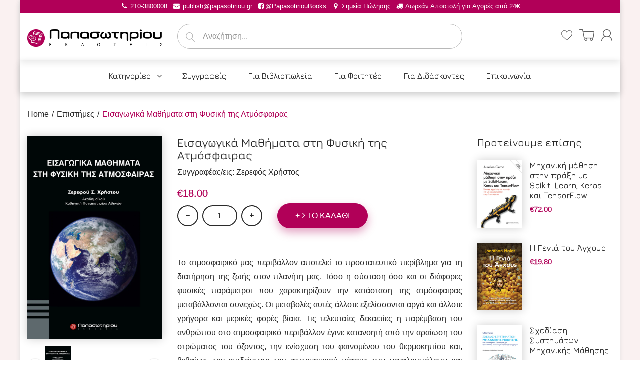

--- FILE ---
content_type: text/html; charset=utf-8
request_url: https://ekdoseis-papasotiriou.gr/products/9789607182401-zerefos-christos-eisagogika-mathimata-sti-fusiki-tis-atmosfairas
body_size: 39143
content:
<!doctype html>
<!--[if IE 8]><html lang="en" class="ie8 js"> <![endif]-->
<!--[if (gt IE 9)|!(IE)]><!--><html lang="en" class="js"> <!--<![endif]-->
<head>
  <script data-cookieconsent="ignore">
    window.dataLayer = window.dataLayer || [];
    function gtag() {
        dataLayer.push(arguments);
    }
    gtag("consent", "default", {
        ad_personalization: "denied",
        ad_storage: "denied",
        ad_user_data: "denied",
        analytics_storage: "denied",
        functionality_storage: "denied",
        personalization_storage: "denied",
        security_storage: "granted",
        wait_for_update: 500,
    });
    gtag("set", "ads_data_redaction", true);
    gtag("set", "url_passthrough", true);
</script>
  <script
  id="Cookiebot"
  src="https://consent.cookiebot.com/uc.js"
  data-cbid="22579b67-2867-4028-b036-f35ab084dc79"
  type="text/javascript"
  defer
></script>
  <!-- Google tag (gtag.js) --> <script async src="https://www.googletagmanager.com/gtag/js?id=G-RL7T3PJ7QR"></script> <script> window.dataLayer = window.dataLayer || []; function gtag(){dataLayer.push(arguments);} gtag('js', new Date()); gtag('config', 'G-RL7T3PJ7QR'); </script>
  <!-- Google Tag Manager -->
<script>(function(w,d,s,l,i){w[l]=w[l]||[];w[l].push({'gtm.start':
new Date().getTime(),event:'gtm.js'});var f=d.getElementsByTagName(s)[0],
j=d.createElement(s),dl=l!='dataLayer'?'&l='+l:'';j.async=true;j.src=
'https://www.googletagmanager.com/gtm.js?id='+i+dl;f.parentNode.insertBefore(j,f);
})(window,document,'script','dataLayer','GTM-54TVKHG');</script>
<!-- End Google Tag Manager -->
<!-- /snippets/favicons.liquid -->
<link rel="apple-touch-icon" sizes="180x180" href="//ekdoseis-papasotiriou.gr/cdn/shop/t/4/assets/apple-touch-icon.png?v=115566318191084372161582574303">
<link rel="icon" type="image/png" href="//ekdoseis-papasotiriou.gr/cdn/shop/t/4/assets/favicon-32x32.png?v=11768365771949587551582574373" sizes="32x32">
<link rel="icon" type="image/png" href="//ekdoseis-papasotiriou.gr/cdn/shop/t/4/assets/favicon-194x194.png?v=40552372834011865481582576323" sizes="194x194">
<link rel="icon" type="image/png" href="//ekdoseis-papasotiriou.gr/cdn/shop/t/4/assets/android-chrome-192x192.png?v=76706358122125762331582574282" sizes="192x192">
<link rel="icon" type="image/png" href="//ekdoseis-papasotiriou.gr/cdn/shop/t/4/assets/favicon-16x16.png?v=33896267974985662841582574361" sizes="16x16">
<link rel="manifest" href="//ekdoseis-papasotiriou.gr/cdn/shop/t/4/assets/site.webmanifest.json?v=43284023542523883031582575273">
<link rel="mask-icon" href="//ekdoseis-papasotiriou.gr/cdn/shop/t/4/assets/safari-pinned-tab.svg?v=50545516355323595531582574393" color="#ffffff">
<link rel="shortcut icon" href="//ekdoseis-papasotiriou.gr/cdn/shop/t/4/assets/favicon.ico?v=5334815735261612061582576768">
<meta name="apple-mobile-web-app-title" content="Εκδόσεις Παπασωτηρίου">
<meta name="application-name" content="Εκδόσεις Παπασωτηρίου">
<meta name="msapplication-TileColor" content="#ffffff">
<meta name="msapplication-TileImage" content="//ekdoseis-papasotiriou.gr/cdn/shop/t/4/assets/mstile-144x144.png?v=4871">
<meta name="msapplication-config" content="//ekdoseis-papasotiriou.gr/cdn/shop/t/4/assets/browserconfig.xml?v=11917571051955099871696401637">
<meta name="theme-color" content="#ffffff">
  <meta charset="UTF-8">
  <meta http-equiv="Content-Type" content="text/html; charset=utf-8">
  <meta name="viewport" content="width=device-width, initial-scale=1, minimum-scale=1, maximum-scale=1, user-scalable=0" />
  <link rel="canonical" href="https://ekdoseis-papasotiriou.gr/products/9789607182401-zerefos-christos-eisagogika-mathimata-sti-fusiki-tis-atmosfairas" />

  <!-- Title and description ================================================== -->
  <title>
    Εισαγωγικά Μαθήματα στη Φυσική της Ατμόσφαιρας &ndash; Εκδόσεις Παπασωτηρίου
  </title>

  
  <meta name="description" content="Το ατμοσφαιρικό μας περιβάλλον αποτελεί το προστατευτικό περίβλημα για τη διατήρηση της ζωής στον πλανήτη μας. Τόσο η σύσταση όσο και οι διάφορες φυσικές παράμετροι που χαρακτηρίζουν την κατάσταση της ατμόσφαιρας μεταβάλλονται συνεχώς. Οι μεταβολές αυτές άλλοτε εξελίσσονται αργά και άλλοτε γρήγορα και μερικές φορές βία">
  

  


  <meta property="og:type" content="product" />
  <meta property="og:title" content="Εισαγωγικά Μαθήματα στη Φυσική της Ατμόσφαιρας" />
  
  <meta property="og:image" content="http://ekdoseis-papasotiriou.gr/cdn/shop/products/9789607182401-zerefos-christos-eisagogika-mathimata-sti-fusiki-tis-atmosfairas_grande.jpg?v=1576168641" />
  <meta property="og:image:secure_url" content="https://ekdoseis-papasotiriou.gr/cdn/shop/products/9789607182401-zerefos-christos-eisagogika-mathimata-sti-fusiki-tis-atmosfairas_grande.jpg?v=1576168641" />
  
  <meta property="og:price:amount" content="18.00" />
  <meta property="og:price:currency" content="EUR" />



<meta property="og:description" content="Το ατμοσφαιρικό μας περιβάλλον αποτελεί το προστατευτικό περίβλημα για τη διατήρηση της ζωής στον πλανήτη μας. Τόσο η σύσταση όσο και οι διάφορες φυσικές παράμετροι που χαρακτηρίζουν την κατάσταση της ατμόσφαιρας μεταβάλλονται συνεχώς. Οι μεταβολές αυτές άλλοτε εξελίσσονται αργά και άλλοτε γρήγορα και μερικές φορές βία" />

<meta property="og:url" content="https://ekdoseis-papasotiriou.gr/products/9789607182401-zerefos-christos-eisagogika-mathimata-sti-fusiki-tis-atmosfairas" />
<meta property="og:site_name" content="Εκδόσεις Παπασωτηρίου" />
  

<link href="//ekdoseis-papasotiriou.gr/cdn/shop/t/4/assets/jquery-ui.css?v=64611646430117989321564677182" rel="stylesheet" type="text/css" media="all" />

<link href="//ekdoseis-papasotiriou.gr/cdn/shop/t/4/assets/bootstrap.3x.css?v=108945821467277196061564677171" rel="stylesheet" type="text/css" media="all" />
<link href="//ekdoseis-papasotiriou.gr/cdn/shop/t/4/assets/jquery.owl.carousel.css?v=77657715448469033441564677200" rel="stylesheet" type="text/css" media="all" />

<link href="//ekdoseis-papasotiriou.gr/cdn/shop/t/4/assets/jquery.plugin.css?v=157418762002008344501696401637" rel="stylesheet" type="text/css" media="all" />

<link href="//ekdoseis-papasotiriou.gr/cdn/shop/t/4/assets/bc.style.scss.css?v=89478371221192861151757586416" rel="stylesheet" type="text/css" media="all" />
<link href="//ekdoseis-papasotiriou.gr/cdn/shop/t/4/assets/bc.responsive.scss.css?v=3934043127903722461757586415" rel="stylesheet" type="text/css" media="all" />

  <link href="//fonts.googleapis.com/css?family=Jura:300,400,500,600,700" rel='stylesheet' type='text/css'>
<link href="//fonts.googleapis.com/css?family=Jura+Regular+400:300,400,500,600,700" rel='stylesheet' type='text/css'>
<link rel="stylesheet" href="//maxcdn.bootstrapcdn.com/font-awesome/4.5.0/css/font-awesome.min.css">
  

<script src="//ekdoseis-papasotiriou.gr/cdn/shop/t/4/assets/jquery-1.9.1.min.js?v=95800296054546268251564677181" ></script>

<script src="//code.jquery.com/ui/1.9.1/jquery-ui.js"></script>

<script src="//ekdoseis-papasotiriou.gr/cdn/shop/t/4/assets/bootstrap.3x.min.js?v=133551432925901452781564677171" defer></script>

<script src="//ekdoseis-papasotiriou.gr/cdn/shop/t/4/assets/jquery.easing.1.3.js?v=183302368868080250061564677183" defer></script>

<script src="//ekdoseis-papasotiriou.gr/cdn/shop/t/4/assets/modernizr.js?v=48376380639843794271564677187"  async></script>



<script src="//ekdoseis-papasotiriou.gr/cdn/shop/t/4/assets/cookies.js?v=152021851494072641811564677174"></script>
<script src="//ekdoseis-papasotiriou.gr/cdn/shop/t/4/assets/jquery.fancybox.min.js?v=145951643271796414991564677184"></script>
<script src="//ekdoseis-papasotiriou.gr/cdn/shop/t/4/assets/jquery.jgrowl.min.js?v=87227353252943713011564677184" defer></script>
<script src="//ekdoseis-papasotiriou.gr/cdn/shop/t/4/assets/jquery.elevatezoom.min.js?v=123601637255686690921564677183" defer></script>
<script src="//ekdoseis-papasotiriou.gr/cdn/shop/t/4/assets/jquery.owl.carousel.min.js?v=33650824321397007901564677185" defer></script>
<script src="//ekdoseis-papasotiriou.gr/cdn/shop/t/4/assets/jquery.plugin.js?v=10681318543028800801564677185" defer></script>
<script src="//ekdoseis-papasotiriou.gr/cdn/shop/t/4/assets/jquery.countdown.js?v=12090125995840752651564677183" defer></script>

<script src="//ekdoseis-papasotiriou.gr/cdn/shop/t/4/assets/cart.js?v=169366680354182025121564677172" defer></script>
<script src="//ekdoseis-papasotiriou.gr/cdn/shop/t/4/assets/rivets-cart.min.js?v=49544620901609536631564677189" defer></script>

<script src="//ekdoseis-papasotiriou.gr/cdn/shop/t/4/assets/bc.ajax-search.js?v=3329928928767713751564677200" defer></script>



<script src="//ekdoseis-papasotiriou.gr/cdn/shop/t/4/assets/option_selection.js?v=15895070327792254761564677188" defer></script>



<script src="//ekdoseis-papasotiriou.gr/cdn/shop/t/4/assets/bc.global.js?v=54478321594235236461566480160" defer></script>
<script src="//ekdoseis-papasotiriou.gr/cdn/shop/t/4/assets/bc.slider.js?v=135950582828134551911564677200"></script>
<script src="//ekdoseis-papasotiriou.gr/cdn/shop/t/4/assets/bc.script.js?v=114466666762266040631566463772"></script>



  <script>window.performance && window.performance.mark && window.performance.mark('shopify.content_for_header.start');</script><meta name="google-site-verification" content="Iw2VOaIzHMZXqtajVe1g7mmDCW6nB_AN4SP5up8WfY4">
<meta id="shopify-digital-wallet" name="shopify-digital-wallet" content="/4968841262/digital_wallets/dialog">
<link rel="alternate" type="application/json+oembed" href="https://ekdoseis-papasotiriou.gr/products/9789607182401-zerefos-christos-eisagogika-mathimata-sti-fusiki-tis-atmosfairas.oembed">
<script async="async" src="/checkouts/internal/preloads.js?locale=el-GR"></script>
<script id="shopify-features" type="application/json">{"accessToken":"8074d88bbf692b9b02031f5eb69e1db5","betas":["rich-media-storefront-analytics"],"domain":"ekdoseis-papasotiriou.gr","predictiveSearch":true,"shopId":4968841262,"locale":"el"}</script>
<script>var Shopify = Shopify || {};
Shopify.shop = "xn-vlbfamfbtoh7dhbqinisx8e8b.myshopify.com";
Shopify.locale = "el";
Shopify.currency = {"active":"EUR","rate":"1.0"};
Shopify.country = "GR";
Shopify.theme = {"name":"Bookshop-demo-02","id":39571161134,"schema_name":null,"schema_version":null,"theme_store_id":null,"role":"main"};
Shopify.theme.handle = "null";
Shopify.theme.style = {"id":null,"handle":null};
Shopify.cdnHost = "ekdoseis-papasotiriou.gr/cdn";
Shopify.routes = Shopify.routes || {};
Shopify.routes.root = "/";</script>
<script type="module">!function(o){(o.Shopify=o.Shopify||{}).modules=!0}(window);</script>
<script>!function(o){function n(){var o=[];function n(){o.push(Array.prototype.slice.apply(arguments))}return n.q=o,n}var t=o.Shopify=o.Shopify||{};t.loadFeatures=n(),t.autoloadFeatures=n()}(window);</script>
<script id="shop-js-analytics" type="application/json">{"pageType":"product"}</script>
<script defer="defer" async type="module" src="//ekdoseis-papasotiriou.gr/cdn/shopifycloud/shop-js/modules/v2/client.init-shop-cart-sync_LfUzO4S6.el.esm.js"></script>
<script defer="defer" async type="module" src="//ekdoseis-papasotiriou.gr/cdn/shopifycloud/shop-js/modules/v2/chunk.common_CGzkXfgL.esm.js"></script>
<script defer="defer" async type="module" src="//ekdoseis-papasotiriou.gr/cdn/shopifycloud/shop-js/modules/v2/chunk.modal_Bgl3KeJf.esm.js"></script>
<script type="module">
  await import("//ekdoseis-papasotiriou.gr/cdn/shopifycloud/shop-js/modules/v2/client.init-shop-cart-sync_LfUzO4S6.el.esm.js");
await import("//ekdoseis-papasotiriou.gr/cdn/shopifycloud/shop-js/modules/v2/chunk.common_CGzkXfgL.esm.js");
await import("//ekdoseis-papasotiriou.gr/cdn/shopifycloud/shop-js/modules/v2/chunk.modal_Bgl3KeJf.esm.js");

  window.Shopify.SignInWithShop?.initShopCartSync?.({"fedCMEnabled":true,"windoidEnabled":true});

</script>
<script>(function() {
  var isLoaded = false;
  function asyncLoad() {
    if (isLoaded) return;
    isLoaded = true;
    var urls = ["https:\/\/easygdpr.b-cdn.net\/v\/1553540745\/gdpr.min.js?shop=xn-vlbfamfbtoh7dhbqinisx8e8b.myshopify.com","\/\/searchserverapi.com\/widgets\/shopify\/init.js?a=8n1F8u9g1L\u0026shop=xn-vlbfamfbtoh7dhbqinisx8e8b.myshopify.com"];
    for (var i = 0; i < urls.length; i++) {
      var s = document.createElement('script');
      s.type = 'text/javascript';
      s.async = true;
      s.src = urls[i];
      var x = document.getElementsByTagName('script')[0];
      x.parentNode.insertBefore(s, x);
    }
  };
  if(window.attachEvent) {
    window.attachEvent('onload', asyncLoad);
  } else {
    window.addEventListener('load', asyncLoad, false);
  }
})();</script>
<script id="__st">var __st={"a":4968841262,"offset":7200,"reqid":"d9a1513e-6e62-4eb0-84ee-50f3a1a06b48-1769442907","pageurl":"ekdoseis-papasotiriou.gr\/products\/9789607182401-zerefos-christos-eisagogika-mathimata-sti-fusiki-tis-atmosfairas","u":"e35928172c94","p":"product","rtyp":"product","rid":1923923935278};</script>
<script>window.ShopifyPaypalV4VisibilityTracking = true;</script>
<script id="captcha-bootstrap">!function(){'use strict';const t='contact',e='account',n='new_comment',o=[[t,t],['blogs',n],['comments',n],[t,'customer']],c=[[e,'customer_login'],[e,'guest_login'],[e,'recover_customer_password'],[e,'create_customer']],r=t=>t.map((([t,e])=>`form[action*='/${t}']:not([data-nocaptcha='true']) input[name='form_type'][value='${e}']`)).join(','),a=t=>()=>t?[...document.querySelectorAll(t)].map((t=>t.form)):[];function s(){const t=[...o],e=r(t);return a(e)}const i='password',u='form_key',d=['recaptcha-v3-token','g-recaptcha-response','h-captcha-response',i],f=()=>{try{return window.sessionStorage}catch{return}},m='__shopify_v',_=t=>t.elements[u];function p(t,e,n=!1){try{const o=window.sessionStorage,c=JSON.parse(o.getItem(e)),{data:r}=function(t){const{data:e,action:n}=t;return t[m]||n?{data:e,action:n}:{data:t,action:n}}(c);for(const[e,n]of Object.entries(r))t.elements[e]&&(t.elements[e].value=n);n&&o.removeItem(e)}catch(o){console.error('form repopulation failed',{error:o})}}const l='form_type',E='cptcha';function T(t){t.dataset[E]=!0}const w=window,h=w.document,L='Shopify',v='ce_forms',y='captcha';let A=!1;((t,e)=>{const n=(g='f06e6c50-85a8-45c8-87d0-21a2b65856fe',I='https://cdn.shopify.com/shopifycloud/storefront-forms-hcaptcha/ce_storefront_forms_captcha_hcaptcha.v1.5.2.iife.js',D={infoText:'Προστατεύεται με το hCaptcha',privacyText:'Απόρρητο',termsText:'Όροι'},(t,e,n)=>{const o=w[L][v],c=o.bindForm;if(c)return c(t,g,e,D).then(n);var r;o.q.push([[t,g,e,D],n]),r=I,A||(h.body.append(Object.assign(h.createElement('script'),{id:'captcha-provider',async:!0,src:r})),A=!0)});var g,I,D;w[L]=w[L]||{},w[L][v]=w[L][v]||{},w[L][v].q=[],w[L][y]=w[L][y]||{},w[L][y].protect=function(t,e){n(t,void 0,e),T(t)},Object.freeze(w[L][y]),function(t,e,n,w,h,L){const[v,y,A,g]=function(t,e,n){const i=e?o:[],u=t?c:[],d=[...i,...u],f=r(d),m=r(i),_=r(d.filter((([t,e])=>n.includes(e))));return[a(f),a(m),a(_),s()]}(w,h,L),I=t=>{const e=t.target;return e instanceof HTMLFormElement?e:e&&e.form},D=t=>v().includes(t);t.addEventListener('submit',(t=>{const e=I(t);if(!e)return;const n=D(e)&&!e.dataset.hcaptchaBound&&!e.dataset.recaptchaBound,o=_(e),c=g().includes(e)&&(!o||!o.value);(n||c)&&t.preventDefault(),c&&!n&&(function(t){try{if(!f())return;!function(t){const e=f();if(!e)return;const n=_(t);if(!n)return;const o=n.value;o&&e.removeItem(o)}(t);const e=Array.from(Array(32),(()=>Math.random().toString(36)[2])).join('');!function(t,e){_(t)||t.append(Object.assign(document.createElement('input'),{type:'hidden',name:u})),t.elements[u].value=e}(t,e),function(t,e){const n=f();if(!n)return;const o=[...t.querySelectorAll(`input[type='${i}']`)].map((({name:t})=>t)),c=[...d,...o],r={};for(const[a,s]of new FormData(t).entries())c.includes(a)||(r[a]=s);n.setItem(e,JSON.stringify({[m]:1,action:t.action,data:r}))}(t,e)}catch(e){console.error('failed to persist form',e)}}(e),e.submit())}));const S=(t,e)=>{t&&!t.dataset[E]&&(n(t,e.some((e=>e===t))),T(t))};for(const o of['focusin','change'])t.addEventListener(o,(t=>{const e=I(t);D(e)&&S(e,y())}));const B=e.get('form_key'),M=e.get(l),P=B&&M;t.addEventListener('DOMContentLoaded',(()=>{const t=y();if(P)for(const e of t)e.elements[l].value===M&&p(e,B);[...new Set([...A(),...v().filter((t=>'true'===t.dataset.shopifyCaptcha))])].forEach((e=>S(e,t)))}))}(h,new URLSearchParams(w.location.search),n,t,e,['guest_login'])})(!0,!0)}();</script>
<script integrity="sha256-4kQ18oKyAcykRKYeNunJcIwy7WH5gtpwJnB7kiuLZ1E=" data-source-attribution="shopify.loadfeatures" defer="defer" src="//ekdoseis-papasotiriou.gr/cdn/shopifycloud/storefront/assets/storefront/load_feature-a0a9edcb.js" crossorigin="anonymous"></script>
<script data-source-attribution="shopify.dynamic_checkout.dynamic.init">var Shopify=Shopify||{};Shopify.PaymentButton=Shopify.PaymentButton||{isStorefrontPortableWallets:!0,init:function(){window.Shopify.PaymentButton.init=function(){};var t=document.createElement("script");t.src="https://ekdoseis-papasotiriou.gr/cdn/shopifycloud/portable-wallets/latest/portable-wallets.el.js",t.type="module",document.head.appendChild(t)}};
</script>
<script data-source-attribution="shopify.dynamic_checkout.buyer_consent">
  function portableWalletsHideBuyerConsent(e){var t=document.getElementById("shopify-buyer-consent"),n=document.getElementById("shopify-subscription-policy-button");t&&n&&(t.classList.add("hidden"),t.setAttribute("aria-hidden","true"),n.removeEventListener("click",e))}function portableWalletsShowBuyerConsent(e){var t=document.getElementById("shopify-buyer-consent"),n=document.getElementById("shopify-subscription-policy-button");t&&n&&(t.classList.remove("hidden"),t.removeAttribute("aria-hidden"),n.addEventListener("click",e))}window.Shopify?.PaymentButton&&(window.Shopify.PaymentButton.hideBuyerConsent=portableWalletsHideBuyerConsent,window.Shopify.PaymentButton.showBuyerConsent=portableWalletsShowBuyerConsent);
</script>
<script data-source-attribution="shopify.dynamic_checkout.cart.bootstrap">document.addEventListener("DOMContentLoaded",(function(){function t(){return document.querySelector("shopify-accelerated-checkout-cart, shopify-accelerated-checkout")}if(t())Shopify.PaymentButton.init();else{new MutationObserver((function(e,n){t()&&(Shopify.PaymentButton.init(),n.disconnect())})).observe(document.body,{childList:!0,subtree:!0})}}));
</script>

<script>window.performance && window.performance.mark && window.performance.mark('shopify.content_for_header.end');</script>
  <script>
function feedback() {
  const p = window.Shopify.customerPrivacy;
  console.log(`Tracking ${p.userCanBeTracked() ? "en" : "dis"}abled`);
}
window.Shopify.loadFeatures(
  [
    {
      name: "consent-tracking-api",
      version: "0.1",
    },
  ],
  function (error) {
    if (error) throw error;
    if ("Cookiebot" in window)
      window.Shopify.customerPrivacy.setTrackingConsent({
        "analytics": false,
        "marketing": false,
        "preferences": false,
        "sale_of_data": false,
      }, () => console.log("Awaiting consent")
    );
  }
);

window.addEventListener("CookiebotOnConsentReady", function () {
  const C = Cookiebot.consent,
      existConsentShopify = setInterval(function () {
        if (window.Shopify.customerPrivacy) {
          clearInterval(existConsentShopify);
          window.Shopify.customerPrivacy.setTrackingConsent({
            "analytics": C["statistics"],
            "marketing": C["marketing"],
            "preferences": C["preferences"],
            "sale_of_data": C["marketing"],
          }, () => console.log("Consent captured"))
        }
      }, 100);
});
</script>
<link href="//maxcdn.bootstrapcdn.com/font-awesome/4.3.0/css/font-awesome.min.css" rel="stylesheet" type="text/css" media="all" />
<link href="//cdn.shopify.com/s/files/1/0049/6884/1262/t/4/assets/material-cards.css" rel="stylesheet" type="text/css" media="all" />
<script type="application/ld+json">
            {
                "@context": "http://schema.org",
                "@type": "Organization",
                "name": "Εκδόσεις Παπασωτηρίου",
                "url": "https://ekdoseis-papasotiriou.gr",
                "logo": "https://cdn.shopify.com/s/files/1/0049/6884/1262/files/logo.gif",
                "sameAs": [
                    "https://www.facebook.com/PapasotiriouBooks"
                ]
            }
        </script>

  

  

  

  
    <script type="text/javascript">
      try {
        window.EasyGdprSettings = "{\"cookie_banner\":false,\"cookie_banner_cookiename\":\"\",\"cookie_banner_settings\":{\"pp_url\":\"\/pages\/προστασία-προσωπικών-δεδομένων\"},\"current_theme\":\"other\",\"custom_button_position\":\"\",\"eg_display\":[\"login\",\"account\"],\"enabled\":true,\"texts\":{}}";
      } catch (error) {}
    </script>
  



 <!-- Begin Google Analytics Vertical Attributes -->
<script type="text/javascript">
ga('set','dimension1', 'shopify_US_1923923935278_17194192568366');
ga('set','dimension2', '18.00');
ga('set','dimension3', 'product');
</script>
<!-- End Google Analytics Vertical Attributes -->




<script type="text/javascript">
window.dataLayer = window.dataLayer || [];

window.appStart = function(){
  window.productPageHandle = function(){

    var productName = "Εισαγωγικά Μαθήματα στη Φυσική της Ατμόσφαιρας";
    var productId = "1923923935278";
    var productPrice = "18.00";
    var productBrand = "Ζερεφός Χρήστος";
    var productCollection = "Επιστήμες";
    var productType = "Θετικές Επιστήμες";
    var productSku = "2000429850";
    var productVariantId = "17194192568366";
    var productVariantTitle = "Default Title";

    window.dataLayer.push({
      event: "analyzify_productDetail",
      productId: productId,
      productName: productName,
      productPrice: productPrice,
      productBrand: productBrand,
      productCategory: productCollection,
      productType: productType,
      productSku: productSku,
      productVariantId: productVariantId,
      productVariantTitle: productVariantTitle,
      currency: "EUR",
    });
  };

  window.allPageHandle = function(){
    window.dataLayer.push({
      event: "ga4kit_info",
      contentGroup: "product",
      
        userType: "visitor",
      
    });
  };
  allPageHandle();
      
  
    productPageHandle();
  

}
appStart();
</script>
<link href="https://monorail-edge.shopifysvc.com" rel="dns-prefetch">
<script>(function(){if ("sendBeacon" in navigator && "performance" in window) {try {var session_token_from_headers = performance.getEntriesByType('navigation')[0].serverTiming.find(x => x.name == '_s').description;} catch {var session_token_from_headers = undefined;}var session_cookie_matches = document.cookie.match(/_shopify_s=([^;]*)/);var session_token_from_cookie = session_cookie_matches && session_cookie_matches.length === 2 ? session_cookie_matches[1] : "";var session_token = session_token_from_headers || session_token_from_cookie || "";function handle_abandonment_event(e) {var entries = performance.getEntries().filter(function(entry) {return /monorail-edge.shopifysvc.com/.test(entry.name);});if (!window.abandonment_tracked && entries.length === 0) {window.abandonment_tracked = true;var currentMs = Date.now();var navigation_start = performance.timing.navigationStart;var payload = {shop_id: 4968841262,url: window.location.href,navigation_start,duration: currentMs - navigation_start,session_token,page_type: "product"};window.navigator.sendBeacon("https://monorail-edge.shopifysvc.com/v1/produce", JSON.stringify({schema_id: "online_store_buyer_site_abandonment/1.1",payload: payload,metadata: {event_created_at_ms: currentMs,event_sent_at_ms: currentMs}}));}}window.addEventListener('pagehide', handle_abandonment_event);}}());</script>
<script id="web-pixels-manager-setup">(function e(e,d,r,n,o){if(void 0===o&&(o={}),!Boolean(null===(a=null===(i=window.Shopify)||void 0===i?void 0:i.analytics)||void 0===a?void 0:a.replayQueue)){var i,a;window.Shopify=window.Shopify||{};var t=window.Shopify;t.analytics=t.analytics||{};var s=t.analytics;s.replayQueue=[],s.publish=function(e,d,r){return s.replayQueue.push([e,d,r]),!0};try{self.performance.mark("wpm:start")}catch(e){}var l=function(){var e={modern:/Edge?\/(1{2}[4-9]|1[2-9]\d|[2-9]\d{2}|\d{4,})\.\d+(\.\d+|)|Firefox\/(1{2}[4-9]|1[2-9]\d|[2-9]\d{2}|\d{4,})\.\d+(\.\d+|)|Chrom(ium|e)\/(9{2}|\d{3,})\.\d+(\.\d+|)|(Maci|X1{2}).+ Version\/(15\.\d+|(1[6-9]|[2-9]\d|\d{3,})\.\d+)([,.]\d+|)( \(\w+\)|)( Mobile\/\w+|) Safari\/|Chrome.+OPR\/(9{2}|\d{3,})\.\d+\.\d+|(CPU[ +]OS|iPhone[ +]OS|CPU[ +]iPhone|CPU IPhone OS|CPU iPad OS)[ +]+(15[._]\d+|(1[6-9]|[2-9]\d|\d{3,})[._]\d+)([._]\d+|)|Android:?[ /-](13[3-9]|1[4-9]\d|[2-9]\d{2}|\d{4,})(\.\d+|)(\.\d+|)|Android.+Firefox\/(13[5-9]|1[4-9]\d|[2-9]\d{2}|\d{4,})\.\d+(\.\d+|)|Android.+Chrom(ium|e)\/(13[3-9]|1[4-9]\d|[2-9]\d{2}|\d{4,})\.\d+(\.\d+|)|SamsungBrowser\/([2-9]\d|\d{3,})\.\d+/,legacy:/Edge?\/(1[6-9]|[2-9]\d|\d{3,})\.\d+(\.\d+|)|Firefox\/(5[4-9]|[6-9]\d|\d{3,})\.\d+(\.\d+|)|Chrom(ium|e)\/(5[1-9]|[6-9]\d|\d{3,})\.\d+(\.\d+|)([\d.]+$|.*Safari\/(?![\d.]+ Edge\/[\d.]+$))|(Maci|X1{2}).+ Version\/(10\.\d+|(1[1-9]|[2-9]\d|\d{3,})\.\d+)([,.]\d+|)( \(\w+\)|)( Mobile\/\w+|) Safari\/|Chrome.+OPR\/(3[89]|[4-9]\d|\d{3,})\.\d+\.\d+|(CPU[ +]OS|iPhone[ +]OS|CPU[ +]iPhone|CPU IPhone OS|CPU iPad OS)[ +]+(10[._]\d+|(1[1-9]|[2-9]\d|\d{3,})[._]\d+)([._]\d+|)|Android:?[ /-](13[3-9]|1[4-9]\d|[2-9]\d{2}|\d{4,})(\.\d+|)(\.\d+|)|Mobile Safari.+OPR\/([89]\d|\d{3,})\.\d+\.\d+|Android.+Firefox\/(13[5-9]|1[4-9]\d|[2-9]\d{2}|\d{4,})\.\d+(\.\d+|)|Android.+Chrom(ium|e)\/(13[3-9]|1[4-9]\d|[2-9]\d{2}|\d{4,})\.\d+(\.\d+|)|Android.+(UC? ?Browser|UCWEB|U3)[ /]?(15\.([5-9]|\d{2,})|(1[6-9]|[2-9]\d|\d{3,})\.\d+)\.\d+|SamsungBrowser\/(5\.\d+|([6-9]|\d{2,})\.\d+)|Android.+MQ{2}Browser\/(14(\.(9|\d{2,})|)|(1[5-9]|[2-9]\d|\d{3,})(\.\d+|))(\.\d+|)|K[Aa][Ii]OS\/(3\.\d+|([4-9]|\d{2,})\.\d+)(\.\d+|)/},d=e.modern,r=e.legacy,n=navigator.userAgent;return n.match(d)?"modern":n.match(r)?"legacy":"unknown"}(),u="modern"===l?"modern":"legacy",c=(null!=n?n:{modern:"",legacy:""})[u],f=function(e){return[e.baseUrl,"/wpm","/b",e.hashVersion,"modern"===e.buildTarget?"m":"l",".js"].join("")}({baseUrl:d,hashVersion:r,buildTarget:u}),m=function(e){var d=e.version,r=e.bundleTarget,n=e.surface,o=e.pageUrl,i=e.monorailEndpoint;return{emit:function(e){var a=e.status,t=e.errorMsg,s=(new Date).getTime(),l=JSON.stringify({metadata:{event_sent_at_ms:s},events:[{schema_id:"web_pixels_manager_load/3.1",payload:{version:d,bundle_target:r,page_url:o,status:a,surface:n,error_msg:t},metadata:{event_created_at_ms:s}}]});if(!i)return console&&console.warn&&console.warn("[Web Pixels Manager] No Monorail endpoint provided, skipping logging."),!1;try{return self.navigator.sendBeacon.bind(self.navigator)(i,l)}catch(e){}var u=new XMLHttpRequest;try{return u.open("POST",i,!0),u.setRequestHeader("Content-Type","text/plain"),u.send(l),!0}catch(e){return console&&console.warn&&console.warn("[Web Pixels Manager] Got an unhandled error while logging to Monorail."),!1}}}}({version:r,bundleTarget:l,surface:e.surface,pageUrl:self.location.href,monorailEndpoint:e.monorailEndpoint});try{o.browserTarget=l,function(e){var d=e.src,r=e.async,n=void 0===r||r,o=e.onload,i=e.onerror,a=e.sri,t=e.scriptDataAttributes,s=void 0===t?{}:t,l=document.createElement("script"),u=document.querySelector("head"),c=document.querySelector("body");if(l.async=n,l.src=d,a&&(l.integrity=a,l.crossOrigin="anonymous"),s)for(var f in s)if(Object.prototype.hasOwnProperty.call(s,f))try{l.dataset[f]=s[f]}catch(e){}if(o&&l.addEventListener("load",o),i&&l.addEventListener("error",i),u)u.appendChild(l);else{if(!c)throw new Error("Did not find a head or body element to append the script");c.appendChild(l)}}({src:f,async:!0,onload:function(){if(!function(){var e,d;return Boolean(null===(d=null===(e=window.Shopify)||void 0===e?void 0:e.analytics)||void 0===d?void 0:d.initialized)}()){var d=window.webPixelsManager.init(e)||void 0;if(d){var r=window.Shopify.analytics;r.replayQueue.forEach((function(e){var r=e[0],n=e[1],o=e[2];d.publishCustomEvent(r,n,o)})),r.replayQueue=[],r.publish=d.publishCustomEvent,r.visitor=d.visitor,r.initialized=!0}}},onerror:function(){return m.emit({status:"failed",errorMsg:"".concat(f," has failed to load")})},sri:function(e){var d=/^sha384-[A-Za-z0-9+/=]+$/;return"string"==typeof e&&d.test(e)}(c)?c:"",scriptDataAttributes:o}),m.emit({status:"loading"})}catch(e){m.emit({status:"failed",errorMsg:(null==e?void 0:e.message)||"Unknown error"})}}})({shopId: 4968841262,storefrontBaseUrl: "https://ekdoseis-papasotiriou.gr",extensionsBaseUrl: "https://extensions.shopifycdn.com/cdn/shopifycloud/web-pixels-manager",monorailEndpoint: "https://monorail-edge.shopifysvc.com/unstable/produce_batch",surface: "storefront-renderer",enabledBetaFlags: ["2dca8a86"],webPixelsConfigList: [{"id":"976191832","configuration":"{\"config\":\"{\\\"pixel_id\\\":\\\"AW-672682156\\\",\\\"target_country\\\":\\\"GR\\\",\\\"gtag_events\\\":[{\\\"type\\\":\\\"search\\\",\\\"action_label\\\":\\\"AW-672682156\\\/JwW3CI-UkssBEKyh4cAC\\\"},{\\\"type\\\":\\\"begin_checkout\\\",\\\"action_label\\\":\\\"AW-672682156\\\/7xR3CIyUkssBEKyh4cAC\\\"},{\\\"type\\\":\\\"view_item\\\",\\\"action_label\\\":[\\\"AW-672682156\\\/EhslCIaUkssBEKyh4cAC\\\",\\\"MC-YGP9M3WWMT\\\"]},{\\\"type\\\":\\\"purchase\\\",\\\"action_label\\\":[\\\"AW-672682156\\\/u0ltCIOUkssBEKyh4cAC\\\",\\\"MC-YGP9M3WWMT\\\"]},{\\\"type\\\":\\\"page_view\\\",\\\"action_label\\\":[\\\"AW-672682156\\\/W_FFCNiSkssBEKyh4cAC\\\",\\\"MC-YGP9M3WWMT\\\"]},{\\\"type\\\":\\\"add_payment_info\\\",\\\"action_label\\\":\\\"AW-672682156\\\/BkDwCJKUkssBEKyh4cAC\\\"},{\\\"type\\\":\\\"add_to_cart\\\",\\\"action_label\\\":\\\"AW-672682156\\\/uSrTCImUkssBEKyh4cAC\\\"}],\\\"enable_monitoring_mode\\\":false}\"}","eventPayloadVersion":"v1","runtimeContext":"OPEN","scriptVersion":"b2a88bafab3e21179ed38636efcd8a93","type":"APP","apiClientId":1780363,"privacyPurposes":[],"dataSharingAdjustments":{"protectedCustomerApprovalScopes":["read_customer_address","read_customer_email","read_customer_name","read_customer_personal_data","read_customer_phone"]}},{"id":"411107672","configuration":"{\"pixel_id\":\"833968383786179\",\"pixel_type\":\"facebook_pixel\",\"metaapp_system_user_token\":\"-\"}","eventPayloadVersion":"v1","runtimeContext":"OPEN","scriptVersion":"ca16bc87fe92b6042fbaa3acc2fbdaa6","type":"APP","apiClientId":2329312,"privacyPurposes":["ANALYTICS","MARKETING","SALE_OF_DATA"],"dataSharingAdjustments":{"protectedCustomerApprovalScopes":["read_customer_address","read_customer_email","read_customer_name","read_customer_personal_data","read_customer_phone"]}},{"id":"shopify-app-pixel","configuration":"{}","eventPayloadVersion":"v1","runtimeContext":"STRICT","scriptVersion":"0450","apiClientId":"shopify-pixel","type":"APP","privacyPurposes":["ANALYTICS","MARKETING"]},{"id":"shopify-custom-pixel","eventPayloadVersion":"v1","runtimeContext":"LAX","scriptVersion":"0450","apiClientId":"shopify-pixel","type":"CUSTOM","privacyPurposes":["ANALYTICS","MARKETING"]}],isMerchantRequest: false,initData: {"shop":{"name":"Εκδόσεις Παπασωτηρίου","paymentSettings":{"currencyCode":"EUR"},"myshopifyDomain":"xn-vlbfamfbtoh7dhbqinisx8e8b.myshopify.com","countryCode":"GR","storefrontUrl":"https:\/\/ekdoseis-papasotiriou.gr"},"customer":null,"cart":null,"checkout":null,"productVariants":[{"price":{"amount":18.0,"currencyCode":"EUR"},"product":{"title":"Εισαγωγικά Μαθήματα στη Φυσική της Ατμόσφαιρας","vendor":"Ζερεφός Χρήστος","id":"1923923935278","untranslatedTitle":"Εισαγωγικά Μαθήματα στη Φυσική της Ατμόσφαιρας","url":"\/products\/9789607182401-zerefos-christos-eisagogika-mathimata-sti-fusiki-tis-atmosfairas","type":"Θετικές Επιστήμες"},"id":"17194192568366","image":{"src":"\/\/ekdoseis-papasotiriou.gr\/cdn\/shop\/products\/9789607182401-zerefos-christos-eisagogika-mathimata-sti-fusiki-tis-atmosfairas.jpg?v=1576168641"},"sku":"2000429850","title":"Default Title","untranslatedTitle":"Default Title"}],"purchasingCompany":null},},"https://ekdoseis-papasotiriou.gr/cdn","fcfee988w5aeb613cpc8e4bc33m6693e112",{"modern":"","legacy":""},{"shopId":"4968841262","storefrontBaseUrl":"https:\/\/ekdoseis-papasotiriou.gr","extensionBaseUrl":"https:\/\/extensions.shopifycdn.com\/cdn\/shopifycloud\/web-pixels-manager","surface":"storefront-renderer","enabledBetaFlags":"[\"2dca8a86\"]","isMerchantRequest":"false","hashVersion":"fcfee988w5aeb613cpc8e4bc33m6693e112","publish":"custom","events":"[[\"page_viewed\",{}],[\"product_viewed\",{\"productVariant\":{\"price\":{\"amount\":18.0,\"currencyCode\":\"EUR\"},\"product\":{\"title\":\"Εισαγωγικά Μαθήματα στη Φυσική της Ατμόσφαιρας\",\"vendor\":\"Ζερεφός Χρήστος\",\"id\":\"1923923935278\",\"untranslatedTitle\":\"Εισαγωγικά Μαθήματα στη Φυσική της Ατμόσφαιρας\",\"url\":\"\/products\/9789607182401-zerefos-christos-eisagogika-mathimata-sti-fusiki-tis-atmosfairas\",\"type\":\"Θετικές Επιστήμες\"},\"id\":\"17194192568366\",\"image\":{\"src\":\"\/\/ekdoseis-papasotiriou.gr\/cdn\/shop\/products\/9789607182401-zerefos-christos-eisagogika-mathimata-sti-fusiki-tis-atmosfairas.jpg?v=1576168641\"},\"sku\":\"2000429850\",\"title\":\"Default Title\",\"untranslatedTitle\":\"Default Title\"}}]]"});</script><script>
  window.ShopifyAnalytics = window.ShopifyAnalytics || {};
  window.ShopifyAnalytics.meta = window.ShopifyAnalytics.meta || {};
  window.ShopifyAnalytics.meta.currency = 'EUR';
  var meta = {"product":{"id":1923923935278,"gid":"gid:\/\/shopify\/Product\/1923923935278","vendor":"Ζερεφός Χρήστος","type":"Θετικές Επιστήμες","handle":"9789607182401-zerefos-christos-eisagogika-mathimata-sti-fusiki-tis-atmosfairas","variants":[{"id":17194192568366,"price":1800,"name":"Εισαγωγικά Μαθήματα στη Φυσική της Ατμόσφαιρας","public_title":null,"sku":"2000429850"}],"remote":false},"page":{"pageType":"product","resourceType":"product","resourceId":1923923935278,"requestId":"d9a1513e-6e62-4eb0-84ee-50f3a1a06b48-1769442907"}};
  for (var attr in meta) {
    window.ShopifyAnalytics.meta[attr] = meta[attr];
  }
</script>
<script class="analytics">
  (function () {
    var customDocumentWrite = function(content) {
      var jquery = null;

      if (window.jQuery) {
        jquery = window.jQuery;
      } else if (window.Checkout && window.Checkout.$) {
        jquery = window.Checkout.$;
      }

      if (jquery) {
        jquery('body').append(content);
      }
    };

    var hasLoggedConversion = function(token) {
      if (token) {
        return document.cookie.indexOf('loggedConversion=' + token) !== -1;
      }
      return false;
    }

    var setCookieIfConversion = function(token) {
      if (token) {
        var twoMonthsFromNow = new Date(Date.now());
        twoMonthsFromNow.setMonth(twoMonthsFromNow.getMonth() + 2);

        document.cookie = 'loggedConversion=' + token + '; expires=' + twoMonthsFromNow;
      }
    }

    var trekkie = window.ShopifyAnalytics.lib = window.trekkie = window.trekkie || [];
    if (trekkie.integrations) {
      return;
    }
    trekkie.methods = [
      'identify',
      'page',
      'ready',
      'track',
      'trackForm',
      'trackLink'
    ];
    trekkie.factory = function(method) {
      return function() {
        var args = Array.prototype.slice.call(arguments);
        args.unshift(method);
        trekkie.push(args);
        return trekkie;
      };
    };
    for (var i = 0; i < trekkie.methods.length; i++) {
      var key = trekkie.methods[i];
      trekkie[key] = trekkie.factory(key);
    }
    trekkie.load = function(config) {
      trekkie.config = config || {};
      trekkie.config.initialDocumentCookie = document.cookie;
      var first = document.getElementsByTagName('script')[0];
      var script = document.createElement('script');
      script.type = 'text/javascript';
      script.onerror = function(e) {
        var scriptFallback = document.createElement('script');
        scriptFallback.type = 'text/javascript';
        scriptFallback.onerror = function(error) {
                var Monorail = {
      produce: function produce(monorailDomain, schemaId, payload) {
        var currentMs = new Date().getTime();
        var event = {
          schema_id: schemaId,
          payload: payload,
          metadata: {
            event_created_at_ms: currentMs,
            event_sent_at_ms: currentMs
          }
        };
        return Monorail.sendRequest("https://" + monorailDomain + "/v1/produce", JSON.stringify(event));
      },
      sendRequest: function sendRequest(endpointUrl, payload) {
        // Try the sendBeacon API
        if (window && window.navigator && typeof window.navigator.sendBeacon === 'function' && typeof window.Blob === 'function' && !Monorail.isIos12()) {
          var blobData = new window.Blob([payload], {
            type: 'text/plain'
          });

          if (window.navigator.sendBeacon(endpointUrl, blobData)) {
            return true;
          } // sendBeacon was not successful

        } // XHR beacon

        var xhr = new XMLHttpRequest();

        try {
          xhr.open('POST', endpointUrl);
          xhr.setRequestHeader('Content-Type', 'text/plain');
          xhr.send(payload);
        } catch (e) {
          console.log(e);
        }

        return false;
      },
      isIos12: function isIos12() {
        return window.navigator.userAgent.lastIndexOf('iPhone; CPU iPhone OS 12_') !== -1 || window.navigator.userAgent.lastIndexOf('iPad; CPU OS 12_') !== -1;
      }
    };
    Monorail.produce('monorail-edge.shopifysvc.com',
      'trekkie_storefront_load_errors/1.1',
      {shop_id: 4968841262,
      theme_id: 39571161134,
      app_name: "storefront",
      context_url: window.location.href,
      source_url: "//ekdoseis-papasotiriou.gr/cdn/s/trekkie.storefront.8d95595f799fbf7e1d32231b9a28fd43b70c67d3.min.js"});

        };
        scriptFallback.async = true;
        scriptFallback.src = '//ekdoseis-papasotiriou.gr/cdn/s/trekkie.storefront.8d95595f799fbf7e1d32231b9a28fd43b70c67d3.min.js';
        first.parentNode.insertBefore(scriptFallback, first);
      };
      script.async = true;
      script.src = '//ekdoseis-papasotiriou.gr/cdn/s/trekkie.storefront.8d95595f799fbf7e1d32231b9a28fd43b70c67d3.min.js';
      first.parentNode.insertBefore(script, first);
    };
    trekkie.load(
      {"Trekkie":{"appName":"storefront","development":false,"defaultAttributes":{"shopId":4968841262,"isMerchantRequest":null,"themeId":39571161134,"themeCityHash":"15463944743854983949","contentLanguage":"el","currency":"EUR","eventMetadataId":"fef27fdf-779c-465d-a80d-3a94295554d2"},"isServerSideCookieWritingEnabled":true,"monorailRegion":"shop_domain","enabledBetaFlags":["65f19447"]},"Session Attribution":{},"S2S":{"facebookCapiEnabled":true,"source":"trekkie-storefront-renderer","apiClientId":580111}}
    );

    var loaded = false;
    trekkie.ready(function() {
      if (loaded) return;
      loaded = true;

      window.ShopifyAnalytics.lib = window.trekkie;

      var originalDocumentWrite = document.write;
      document.write = customDocumentWrite;
      try { window.ShopifyAnalytics.merchantGoogleAnalytics.call(this); } catch(error) {};
      document.write = originalDocumentWrite;

      window.ShopifyAnalytics.lib.page(null,{"pageType":"product","resourceType":"product","resourceId":1923923935278,"requestId":"d9a1513e-6e62-4eb0-84ee-50f3a1a06b48-1769442907","shopifyEmitted":true});

      var match = window.location.pathname.match(/checkouts\/(.+)\/(thank_you|post_purchase)/)
      var token = match? match[1]: undefined;
      if (!hasLoggedConversion(token)) {
        setCookieIfConversion(token);
        window.ShopifyAnalytics.lib.track("Viewed Product",{"currency":"EUR","variantId":17194192568366,"productId":1923923935278,"productGid":"gid:\/\/shopify\/Product\/1923923935278","name":"Εισαγωγικά Μαθήματα στη Φυσική της Ατμόσφαιρας","price":"18.00","sku":"2000429850","brand":"Ζερεφός Χρήστος","variant":null,"category":"Θετικές Επιστήμες","nonInteraction":true,"remote":false},undefined,undefined,{"shopifyEmitted":true});
      window.ShopifyAnalytics.lib.track("monorail:\/\/trekkie_storefront_viewed_product\/1.1",{"currency":"EUR","variantId":17194192568366,"productId":1923923935278,"productGid":"gid:\/\/shopify\/Product\/1923923935278","name":"Εισαγωγικά Μαθήματα στη Φυσική της Ατμόσφαιρας","price":"18.00","sku":"2000429850","brand":"Ζερεφός Χρήστος","variant":null,"category":"Θετικές Επιστήμες","nonInteraction":true,"remote":false,"referer":"https:\/\/ekdoseis-papasotiriou.gr\/products\/9789607182401-zerefos-christos-eisagogika-mathimata-sti-fusiki-tis-atmosfairas"});
      }
    });


        var eventsListenerScript = document.createElement('script');
        eventsListenerScript.async = true;
        eventsListenerScript.src = "//ekdoseis-papasotiriou.gr/cdn/shopifycloud/storefront/assets/shop_events_listener-3da45d37.js";
        document.getElementsByTagName('head')[0].appendChild(eventsListenerScript);

})();</script>
  <script>
  if (!window.ga || (window.ga && typeof window.ga !== 'function')) {
    window.ga = function ga() {
      (window.ga.q = window.ga.q || []).push(arguments);
      if (window.Shopify && window.Shopify.analytics && typeof window.Shopify.analytics.publish === 'function') {
        window.Shopify.analytics.publish("ga_stub_called", {}, {sendTo: "google_osp_migration"});
      }
      console.error("Shopify's Google Analytics stub called with:", Array.from(arguments), "\nSee https://help.shopify.com/manual/promoting-marketing/pixels/pixel-migration#google for more information.");
    };
    if (window.Shopify && window.Shopify.analytics && typeof window.Shopify.analytics.publish === 'function') {
      window.Shopify.analytics.publish("ga_stub_initialized", {}, {sendTo: "google_osp_migration"});
    }
  }
</script>
<script
  defer
  src="https://ekdoseis-papasotiriou.gr/cdn/shopifycloud/perf-kit/shopify-perf-kit-3.0.4.min.js"
  data-application="storefront-renderer"
  data-shop-id="4968841262"
  data-render-region="gcp-us-east1"
  data-page-type="product"
  data-theme-instance-id="39571161134"
  data-theme-name=""
  data-theme-version=""
  data-monorail-region="shop_domain"
  data-resource-timing-sampling-rate="10"
  data-shs="true"
  data-shs-beacon="true"
  data-shs-export-with-fetch="true"
  data-shs-logs-sample-rate="1"
  data-shs-beacon-endpoint="https://ekdoseis-papasotiriou.gr/api/collect"
></script>
</head>
<body class="templateProduct">
<!-- Google Tag Manager (noscript) -->
<noscript><iframe src="https://www.googletagmanager.com/ns.html?id=GTM-54TVKHG"
height="0" width="0" style="display:none;visibility:hidden"></iframe></noscript>
<!-- End Google Tag Manager (noscript) -->  
  <div class="boxes-wrapper">
    
    <!-- Begin Menu Mobile-->
<div class="mobile-version visible-xs visible-sm">
  <div class="menu-mobile navbar">
    <div class="nav-collapse is-mobile-nav">
      <ul class="main-nav">
        <li class="li-on-mobile">
          <span>Όλες οι κατηγορίες</span>
        </li>
        
        


  
	

    
	  
      

      

    
	  
      

      

    

	
		<li class="dropdown">
  <a href="#" class="dropdown-link">
    <span>Κατηγορίες</span>
  </a>
  
  <span class="expand">
    <i class="fa fa-angle-down hidden-xs"></i>
    <i class="fa fa-plus visible-xs"></i>
  </span>
  

  <ul class="dropdown-menu">
    
    

<li><a tabindex="-1" href="/collections/archaia-ellada"><span>Αρχαία Ελλάδα</span></a></li>


    
    

<li><a tabindex="-1" href="/collections/arhitektoniki"><span>Αρχιτεκτονική</span></a></li>


    
    

<li><a tabindex="-1" href="/collections/eklaikevmeni-epistimi"><span>Εκλαϊκευμένη Επιστήμη</span></a></li>


    
    

<li class="dropdown dropdown-submenu">
  <a href="/collections/thetikes-epistimes" class="dropdown-link">
    <span>Θετικές Επιστήμες</span>    
  </a>
  
  <span class="expand"><i class="fa fa-angle-right hidden-xs"></i></span>
    
  
  <span class="expand"><i class="fa fa-plus visible-xs"></i></span>
  
  <ul class="dropdown-menu">
    
    

<li><a tabindex="-1" href="/collections/mathimatika"><span>Μαθηματικά</span></a></li>


    
    

<li><a tabindex="-1" href="/collections/fisiki"><span>Φυσική</span></a></li>


    
    

<li><a tabindex="-1" href="/collections/chimeia"><span>Χημεία</span></a></li>


    
  </ul>
</li>


    
    

<li class="dropdown dropdown-submenu">
  <a href="/collections/koinonikes-epistimes" class="dropdown-link">
    <span>Κοινωνικές Επιστήμες</span>    
  </a>
  
  <span class="expand"><i class="fa fa-angle-right hidden-xs"></i></span>
    
  
  <span class="expand"><i class="fa fa-plus visible-xs"></i></span>
  
  <ul class="dropdown-menu">
    
    

<li><a tabindex="-1" href="/collections/ekpaideusi"><span>Εκπαίδευση</span></a></li>


    
    

<li><a tabindex="-1" href="/collections/istoria"><span>Ιστορία</span></a></li>


    
    

<li><a tabindex="-1" href="/collections/laografia"><span>Λαογραφία</span></a></li>


    
    

<li><a tabindex="-1" href="/collections/perivallon"><span>Περιβάλλον</span></a></li>


    
    

<li><a tabindex="-1" href="/collections/pliroforisi"><span>Πληροφόρηση</span></a></li>


    
    

<li><a tabindex="-1" href="/collections/politiki"><span>Πολιτική</span></a></li>


    
    

<li><a tabindex="-1" href="/collections/psyxologia"><span>Ψυχολογία</span></a></li>


    
  </ul>
</li>


    
    

<li class="dropdown dropdown-submenu">
  <a href="/collections/michaniki" class="dropdown-link">
    <span>Μηχανική</span>    
  </a>
  
  <span class="expand"><i class="fa fa-angle-right hidden-xs"></i></span>
    
  
  <span class="expand"><i class="fa fa-plus visible-xs"></i></span>
  
  <ul class="dropdown-menu">
    
    

<li><a tabindex="-1" href="/collections/vivlia-aftomatismou"><span>Αυτοματισμοί</span></a></li>


    
    

<li><a tabindex="-1" href="/collections/gis"><span>GIS</span></a></li>


    
    

<li><a tabindex="-1" href="/collections/elegchos-trofimon"><span>Έλεγχος Τροφίμων</span></a></li>


    
    

<li><a tabindex="-1" href="/collections/ilektrologia"><span>Ηλεκτρολογία</span></a></li>


    
    

<li><a tabindex="-1" href="/collections/ilektroniki"><span>Ηλεκτρονική</span></a></li>


    
    

<li><a tabindex="-1" href="/collections/kataskeyes"><span>Κατασκευές</span></a></li>


    
    

<li><a tabindex="-1" href="/collections/mihanologia"><span>Μηχανολογία</span></a></li>


    
    

<li><a tabindex="-1" href="/collections/perivallon"><span>Περιβάλλον</span></a></li>


    
    

<li><a tabindex="-1" href="/collections/politikon-mixanikon"><span>Πολιτικοί Μηχανικοί</span></a></li>


    
    

<li><a tabindex="-1" href="/collections/tilepikoinonies"><span>Τηλεπικοινωνίες</span></a></li>


    
  </ul>
</li>


    
    

<li><a tabindex="-1" href="/collections/logotexnia"><span>Λογοτεχνία</span></a></li>


    
    

<li><a tabindex="-1" href="/collections/oikonomia-dioikisi"><span>Οικονομία & Διοίκηση</span></a></li>


    
    

<li><a tabindex="-1" href="/collections/paidika-vivlia"><span>Παιδικά</span></a></li>


    
    

<li><a tabindex="-1" href="/collections/vivlia-pliroforikis"><span>Πληροφορική</span></a></li>


    
    

<li><a tabindex="-1" href="/collections/symboyleytikoi-odigoi"><span>Συμβουλευτικοί Οδηγοί</span></a></li>


    
    

<li><a tabindex="-1" href="/collections/texnes"><span>Τέχνες</span></a></li>


    
  </ul>
</li>

	
    

  


        
        

  <li class="">
    <a href="/pages/syggrafeis">
      <span>Συγγραφείς</span>
    </a>
  </li>



        
        

  <li class="">
    <a href="/pages/b2b">
      <span>Για Βιβλιοπωλεία</span>
    </a>
  </li>



        
        

  <li class="">
    <a href="/pages/gia-fitites">
      <span>Για Φοιτητές</span>
    </a>
  </li>



        
        

  <li class="">
    <a href="/pages/gia-kathigites">
      <span>Για Διδάσκοντες</span>
    </a>
  </li>



        
        

  <li class="">
    <a href="/pages/contact">
      <span>Επικοινωνία</span>
    </a>
  </li>



        
      </ul>   
    </div>
  </div>
</div>
<!-- End Menu Mobile-->
    
    
    
    <div id="page-body" class="boxes">
      
      <!-- Begin Header -->
      
      
      
      <header class="header-content style-1 bg-color" data-stick="true">
        <div class="header-container">
<div class="navbar-b">
  <a href="tel:+30 2103800008" style=""onMouseOver="this.style.color='#000'" onMouseOut="this.style.color='#FFF'"><i class="fa fa-fw fa-phone"></i> <span class="mobhide">210-3800008</a></span> 
  <a href="mailto:publish@papasotiriou.gr" style=""onMouseOver="this.style.color='#000'" onMouseOut="this.style.color='#FFF'"><i class="fa fa-fw fa-envelope"></i> <span class="mobhide">publish@papasotiriou.gr</a></span>  
  <a target="_blank" href="https://www.facebook.com/PapasotiriouBooks" style=""onMouseOver="this.style.color='#000'" onMouseOut="this.style.color='#FFF'"><i class="fa fa-fw fa-facebook-square"></i><span class="mobhide">@PapasotiriouBooks</a></span>
  <a href="/pages/bookstores" style=""onMouseOver="this.style.color='#000'" onMouseOut="this.style.color='#FFF'"><i class="fa fa-fw fa-map-marker"></i><span class="mobhide"> Σημεία Πώλησης</a></span>
  <a href="/pages/tropoi-apostolis" style=""onMouseOver="this.style.color='#000'" onMouseOut="this.style.color='#FFF'"><i class="fa fa-fw fa-truck"></i> Δωρεάν Αποστολή <span class="mobhide">για Αγορές </span>από 24€</a></div>
  <div class="header-main">
    <div class="container">      

      <div class="row">
        <div class="table-row">

          <div class="header-logo col-lg-3 col-md-3 col-sm-12">
            <a href="/" title="Εκδόσεις Παπασωτηρίου" class="logo-site">
              
                <img class="logo" src="//ekdoseis-papasotiriou.gr/cdn/shop/t/4/assets/logo.png?v=47336099297247549581580894048" alt="Εκδόσεις Παπασωτηρίου" />
              
            </a>
          </div>
          
          
            
            <div class="searchbox col-lg-6 col-md-6 col-sm-6">

              <form id="search" class="navbar-form search" action="/search" method="get">
                <input type="hidden" name="type" value="product" />
                <input id="bc-product-search" type="text" name="q" class="form-control"  placeholder="Αναζήτηση..." autocomplete="off" />
                <button type="submit" class="search-icon"></button>
              </form>

              

            </div>
            
          
          

          <div class="header-other col-lg-3 col-md-3 col-sm-6">
            <div class="header-icons">
              
              <div class="navbar navbar-responsive-menu">
                <div class="btn-navbar responsive-menu" data-toggle="offcanvas">
                  <span class="bar"></span>
                  <span class="bar"></span>
                  <span class="bar"></span>
                </div>
              </div>
              
              

               
                <div class="wishlist-target">
                  <a href="javascript:;" class="num-items-in-wishlist show-wishlist" title="Λίστα αγαπημένων">
                    <span class="wishlist-icon"><span class="number">0</span></span>
                  </a>
                </div>
              
              
              
              
              
                <div class="top-cart-holder hover-dropdown">
                  <div class="cart-target">		

                    
                    <a href="javascript:void(0)" class="basket dropdown-toggle dropdown-link" title="cart" data-toggle="dropdown">
                      <span class="number"><span class="n-item">0</span><span class="item"> item(s)</span></span>
                    </a>

                    <div class="cart-dd dropdown-menu">
                      <div id="cart-info">
                        <div id="cart-content" class="cart-content">
                          <div class="loading"></div>
                        </div>
                      </div>
                    </div>

                    

                  </div>
                </div>
              
              
              
              <div class="customer-account">
                <a href="/account" title="Ο Λογαριασμός μου"></a>
              </div>
              
              
            </div>
          </div>  
          
        </div>
      </div> 

    </div> 
  </div>
</div>


  
  <div class="horizontal-menu-wrapper">
    <div class="container">   
      <div class="horizontal-menu dropdown-fix">
        <div class="sidemenu-holder">

          <div class="navigation">
            <nav class="navbar">
              <div class="collapse navbar-collapse">
                <ul class="main-nav">
                  
                  


  
	

    
	  
      

      

    
	  
      

      

    

	
		<li class="dropdown">
  <a href="#" class="dropdown-link">
    <span>Κατηγορίες</span>
  </a>
  
  <span class="expand">
    <i class="fa fa-angle-down hidden-xs"></i>
    <i class="fa fa-plus visible-xs"></i>
  </span>
  

  <ul class="dropdown-menu">
    
    

<li><a tabindex="-1" href="/collections/archaia-ellada"><span>Αρχαία Ελλάδα</span></a></li>


    
    

<li><a tabindex="-1" href="/collections/arhitektoniki"><span>Αρχιτεκτονική</span></a></li>


    
    

<li><a tabindex="-1" href="/collections/eklaikevmeni-epistimi"><span>Εκλαϊκευμένη Επιστήμη</span></a></li>


    
    

<li class="dropdown dropdown-submenu">
  <a href="/collections/thetikes-epistimes" class="dropdown-link">
    <span>Θετικές Επιστήμες</span>    
  </a>
  
  <span class="expand"><i class="fa fa-angle-right hidden-xs"></i></span>
    
  
  <span class="expand"><i class="fa fa-plus visible-xs"></i></span>
  
  <ul class="dropdown-menu">
    
    

<li><a tabindex="-1" href="/collections/mathimatika"><span>Μαθηματικά</span></a></li>


    
    

<li><a tabindex="-1" href="/collections/fisiki"><span>Φυσική</span></a></li>


    
    

<li><a tabindex="-1" href="/collections/chimeia"><span>Χημεία</span></a></li>


    
  </ul>
</li>


    
    

<li class="dropdown dropdown-submenu">
  <a href="/collections/koinonikes-epistimes" class="dropdown-link">
    <span>Κοινωνικές Επιστήμες</span>    
  </a>
  
  <span class="expand"><i class="fa fa-angle-right hidden-xs"></i></span>
    
  
  <span class="expand"><i class="fa fa-plus visible-xs"></i></span>
  
  <ul class="dropdown-menu">
    
    

<li><a tabindex="-1" href="/collections/ekpaideusi"><span>Εκπαίδευση</span></a></li>


    
    

<li><a tabindex="-1" href="/collections/istoria"><span>Ιστορία</span></a></li>


    
    

<li><a tabindex="-1" href="/collections/laografia"><span>Λαογραφία</span></a></li>


    
    

<li><a tabindex="-1" href="/collections/perivallon"><span>Περιβάλλον</span></a></li>


    
    

<li><a tabindex="-1" href="/collections/pliroforisi"><span>Πληροφόρηση</span></a></li>


    
    

<li><a tabindex="-1" href="/collections/politiki"><span>Πολιτική</span></a></li>


    
    

<li><a tabindex="-1" href="/collections/psyxologia"><span>Ψυχολογία</span></a></li>


    
  </ul>
</li>


    
    

<li class="dropdown dropdown-submenu">
  <a href="/collections/michaniki" class="dropdown-link">
    <span>Μηχανική</span>    
  </a>
  
  <span class="expand"><i class="fa fa-angle-right hidden-xs"></i></span>
    
  
  <span class="expand"><i class="fa fa-plus visible-xs"></i></span>
  
  <ul class="dropdown-menu">
    
    

<li><a tabindex="-1" href="/collections/vivlia-aftomatismou"><span>Αυτοματισμοί</span></a></li>


    
    

<li><a tabindex="-1" href="/collections/gis"><span>GIS</span></a></li>


    
    

<li><a tabindex="-1" href="/collections/elegchos-trofimon"><span>Έλεγχος Τροφίμων</span></a></li>


    
    

<li><a tabindex="-1" href="/collections/ilektrologia"><span>Ηλεκτρολογία</span></a></li>


    
    

<li><a tabindex="-1" href="/collections/ilektroniki"><span>Ηλεκτρονική</span></a></li>


    
    

<li><a tabindex="-1" href="/collections/kataskeyes"><span>Κατασκευές</span></a></li>


    
    

<li><a tabindex="-1" href="/collections/mihanologia"><span>Μηχανολογία</span></a></li>


    
    

<li><a tabindex="-1" href="/collections/perivallon"><span>Περιβάλλον</span></a></li>


    
    

<li><a tabindex="-1" href="/collections/politikon-mixanikon"><span>Πολιτικοί Μηχανικοί</span></a></li>


    
    

<li><a tabindex="-1" href="/collections/tilepikoinonies"><span>Τηλεπικοινωνίες</span></a></li>


    
  </ul>
</li>


    
    

<li><a tabindex="-1" href="/collections/logotexnia"><span>Λογοτεχνία</span></a></li>


    
    

<li><a tabindex="-1" href="/collections/oikonomia-dioikisi"><span>Οικονομία & Διοίκηση</span></a></li>


    
    

<li><a tabindex="-1" href="/collections/paidika-vivlia"><span>Παιδικά</span></a></li>


    
    

<li><a tabindex="-1" href="/collections/vivlia-pliroforikis"><span>Πληροφορική</span></a></li>


    
    

<li><a tabindex="-1" href="/collections/symboyleytikoi-odigoi"><span>Συμβουλευτικοί Οδηγοί</span></a></li>


    
    

<li><a tabindex="-1" href="/collections/texnes"><span>Τέχνες</span></a></li>


    
  </ul>
</li>

	
    

  


                  
                  

  <li class="">
    <a href="/pages/syggrafeis">
      <span>Συγγραφείς</span>
    </a>
  </li>



                  
                  

  <li class="">
    <a href="/pages/b2b">
      <span>Για Βιβλιοπωλεία</span>
    </a>
  </li>



                  
                  

  <li class="">
    <a href="/pages/gia-fitites">
      <span>Για Φοιτητές</span>
    </a>
  </li>



                  
                  

  <li class="">
    <a href="/pages/gia-kathigites">
      <span>Για Διδάσκοντες</span>
    </a>
  </li>



                  
                  

  <li class="">
    <a href="/pages/contact">
      <span>Επικοινωνία</span>
    </a>
  </li>



                  
                </ul>
              </div>
            </nav>
          </div>

        </div>
      </div>
    </div>
  </div>
  


      </header>
      
      <!-- End Header -->
      
      <div id="body-content">

        
        <div class="container">
          

            <!-- Begin Breadcrumb-->

            
            <div id="breadcrumb" class="breadcrumb-holder">  
    
  <ul itemscope itemtype="http://schema.org/BreadcrumbList" class="breadcrumb">

    <li itemprop="itemListElement" itemscope itemtype="http://schema.org/ListItem">
      <a itemprop="item" href="/">
        <span itemprop="name" class="hide">Εκδόσεις Παπασωτηρίου</span>Home
      </a>
<meta itemprop="position" content="1" />
    </li>

    

    
    
    <li itemprop="itemListElement" itemscope itemtype="http://schema.org/ListItem" class="hide">
      <a itemprop="item" href="/collections/epistimes" itemprop="url">
        <span itemprop="name">Επιστήμες</span>
      </a>
<meta itemprop="position" content="2" />
    </li>
    <li><a href="/collections/epistimes" title="">Επιστήμες</a></li>
    
    

    <li itemprop="itemListElement" itemscope itemtype="http://schema.org/ListItem" class="hide">
      <a itemprop="item" href="/products/9789607182401-zerefos-christos-eisagogika-mathimata-sti-fusiki-tis-atmosfairas" itemprop="url">
        <span itemprop="name">Εισαγωγικά Μαθήματα στη Φυσική της Ατμόσφαιρας</span>
      </a>
<meta itemprop="position" content="3" />
    </li>
    <li class="active">Εισαγωγικά Μαθήματα στη Φυσική της Ατμόσφαιρας</li>

    

  </ul>    
  
</div>
            

            <!-- End Breadcrumb-->


            <!-- Begin Main Content -->

            <div id="main-content">
              <div class="main-content">
                
                
                  <div itemscope itemtype="http://schema.org/Book">
  <meta itemprop="url" content="https://ekdoseis-papasotiriou.gr/products/9789607182401-zerefos-christos-eisagogika-mathimata-sti-fusiki-tis-atmosfairas" />
  <meta itemprop="image" content="//ekdoseis-papasotiriou.gr/cdn/shop/products/9789607182401-zerefos-christos-eisagogika-mathimata-sti-fusiki-tis-atmosfairas_grande.jpg?v=1576168641">
  <span itemprop="name" class="hide">Εισαγωγικά Μαθήματα στη Φυσική της Ατμόσφαιρας</span>
  <span itemprop="isbn" class="hide">9789607182401</span>
  <span itemprop="author" class="hide">Ζερεφός Χρήστος</span>
  <span itemprop="datePublished" class="hide"> 2008-12-23</span>
  <span itemprop="numberOfPages" class="hide">224</span>  

<link itemprop="bookFormat" href="http://schema.org/Paperback"></a>

  <div class="row">
    
    
    
    <!-- Begin #col-main -->

    <div class="col-md-9 col-sm-12 col-xs-12">
      <div id="col-main" class="page-product product-single">

        <div class="product">
          <div class="row">

            <!-- Begin #product-image -->

            <div id="product-image" class="col-sm-4 col-md-4 product-image">
              <div class="product-image-inner row">
                 

                  
                  <a href="//ekdoseis-papasotiriou.gr/cdn/shop/products/9789607182401-zerefos-christos-eisagogika-mathimata-sti-fusiki-tis-atmosfairas_1024x1024.jpg?v=1576168641" class="featured-image elevatezoom">
                    <img id="product-featured-image" class="magniflier zoom-image" src="//ekdoseis-papasotiriou.gr/cdn/shop/products/9789607182401-zerefos-christos-eisagogika-mathimata-sti-fusiki-tis-atmosfairas_1024x1024.jpg?v=1576168641" data-zoom-image="//ekdoseis-papasotiriou.gr/cdn/shop/products/9789607182401-zerefos-christos-eisagogika-mathimata-sti-fusiki-tis-atmosfairas_1024x1024.jpg?v=1576168641" alt="Εισαγωγικά Μαθήματα στη Φυσική της Ατμόσφαιρας" />
                  </a>

                  <div class="more-view-image">
                    <ul id="gallery-image" class="gallery-image-thumb">
                      
                      <li>
                        <a class="thumb-img active" data-image="//ekdoseis-papasotiriou.gr/cdn/shop/products/9789607182401-zerefos-christos-eisagogika-mathimata-sti-fusiki-tis-atmosfairas_1024x1024.jpg?v=1576168641" data-zoom-image="//ekdoseis-papasotiriou.gr/cdn/shop/products/9789607182401-zerefos-christos-eisagogika-mathimata-sti-fusiki-tis-atmosfairas_1024x1024.jpg?v=1576168641">
                          <img src="//ekdoseis-papasotiriou.gr/cdn/shop/products/9789607182401-zerefos-christos-eisagogika-mathimata-sti-fusiki-tis-atmosfairas_compact.jpg?v=1576168641" alt="Εισαγωγικά Μαθήματα στη Φυσική της Ατμόσφαιρας">
                        </a>
                      </li>
                      
                    </ul>
                  </div>
      
        <div style="text-align: center; width: 100%; margin: 20px 0;">
          
            <a target="_blank" href="https://cdn.shopify.com/s/files/1/0049/6884/1262/files/9789607182401-zerefos-christos-eisagogika-mathimata-sti-fusiki-tis-atmosfairas.pdf" style="
              display: inline-flex;
              align-items: center;
              gap: 5px;
              padding: 8px 12px;
              border: 2px solid #B10058;
              border-radius: 8px;
              color: #B10058;
              background-color: white;
              text-decoration: none;
              font-weight: bold;
              transition: background 0.3s, color 0.3s, border-color 0.3s;
              margin: 10px auto;
            " onmouseover="this.style.backgroundColor='#B10058'; this.style.color='white'; this.style.borderColor='#B10058';" onmouseout="this.style.backgroundColor='white'; this.style.color='#B10058'; this.style.borderColor='#B10058';">
              <i class="fa fa-fw fa-eye"></i>
              Ξεφύλλισέ το
            </a>
          
        </div>
      
                
              </div>
            </div>

            <!-- End #product-image /- -->


            <!-- Begin #product-info -->

            <div id="product-info" class="col-sm-8 col-md-8 product-info">

              <div itemprop="offers" itemscope itemtype="http://schema.org/Offer">
<link itemprop="availability" href="http://schema.org/InStock"></a>
                <h1 itemprop="name" content="Εισαγωγικά Μαθήματα στη Φυσική της Ατμόσφαιρας" class="page-heading">Εισαγωγικά Μαθήματα στη Φυσική της Ατμόσφαιρας</h1>
                <meta itemprop="priceCurrency" content="EUR" />
                
                
                  <div class="author">
                    Συγγραφέας/εις: <a href="/collections/vendors?q=%CE%96%CE%B5%CF%81%CE%B5%CF%86%CF%8C%CF%82%20%CE%A7%CF%81%CE%AE%CF%83%CF%84%CE%BF%CF%82" title="Ζερεφός Χρήστος">Ζερεφός Χρήστος</a>
                  </div>
                

                
                
                <div id="purchase-1923923935278" class="product-price">
                  <span itemprop="price" class="hide"><span class="money">€18.00</span></span>  
                  <div class="detail-price" content="0.0">
                    
                    <span class="price"><span class="money">€18.00</span></span>
                    
                  </div>
                </div>
            
                

                  
                  

                  <div class="group-cw clearfix">
                    <form action="/cart/add" method="post" class="product-action variants" enctype="multipart/form-data">
                      <div id="product-action-1923923935278"  class="options">

                        <div class="variants-wrapper clearfix"> 
                          <select id="product-select-1923923935278" name="id" style="display:none;">
                            

                              
                                <option  selected="selected"  value="17194192568366">Default Title</option>

                              

                            
                          </select>
                        </div>

                        
                          
                        

                        
                          
                        

                        <div class="qty-add-cart">
                          <div class="quantity-product">
                            <div class="quantity">
                              <input type="number" id="quantity" class="item-quantity" name="quantity" value="1" />
                              <span class="qty-wrapper">
                                <span class="qty-inner">

                                  <span class="qty-up" title="Increase" data-src="#quantity">
                                    <i class="fa fa-plus"></i>
                                  </span>

                                  <span class="qty-down" title="Decrease" data-src="#quantity">
                                    <i class="fa fa-minus"></i>
                                  </span>

                                </span>
                              </span>
                            </div>
                          </div>

                          <div class="action-button">
                            <button id="add-to-cart" class="add-to-cart btn btn-default" type="button">+ ΣΤΟ ΚΑΛΑΘΙ</button>
                          </div>
                        </div>

                      </div>
                    </form>
                  </div>

                                
                <div class="short-description" style="text-align:justify"><p>Το ατμοσφαιρικό μας περιβάλλον αποτελεί το προστατευτικό περίβλημα για τη διατήρηση της ζωής στον πλανήτη μας. Τόσο η σύσταση όσο και οι διάφορες φυσικές παράμετροι που χαρακτηρίζουν την κατάσταση της ατμόσφαιρας μεταβάλλονται συνεχώς. Οι μεταβολές αυτές άλλοτε εξελίσσονται αργά και άλλοτε γρήγορα και μερικές φορές βίαια. Τις τελευταίες δεκαετίες η παρέμβαση του ανθρώπου στο ατμοσφαιρικό περιβάλλον έγινε κατανοητή από την αραίωση του στρώματος του όζοντος, την ενίσχυση του φαινομένου του θερμοκηπίου και, βεβαίως, την επιδείνωση του φωτοχημικού νέφους των μεγαλουπόλεων και γενικότερα της αλλαγής της σύστασης της ατμόσφαιρας. Αυτά ακριβώς τα θέματα διαπραγματεύεται το βιβλίο, το οποίο παρέχει τις απαραίτητες γνώσεις, κυρίως σε προπτυχιακό επίπεδο, για την κατανόηση των φυσικών και χημικών διεργασιών που καθορίζουν τις βασικές λειτουργίες του ατμοσφαιρικού περιβάλλοντος. Το βιβλίο αυτό στηρίζεται κυρίως στις πανεπιστημιακές παραδόσεις του καθηγητή Χ. Ζερεφού του μαθήματος “Εισαγωγή στη φυσική της ατμόσφαιρας και στη φυσική του περιβάλλοντος” που δίδαξε επί 23 χρόνια στο Αριστοτέλειο Πανεπιστήμιο Θεσσαλονίκης.</div>
                  
               
                               
                <div class="clearfix"></div>
                
                <div class="btn-group">
                  <div class="btn-wishlist-compare">
                    	
                    <a class="btn btn-primary add-to-wishlist add-product-wishlist" data-handle-product="9789607182401-zerefos-christos-eisagogika-mathimata-sti-fusiki-tis-atmosfairas" href="javascript:void(0);" title="Προσθήκη στα αγαπημένα">Προσθήκη στα αγαπημένα</a>
                    

                    
                  </div>
                </div>                

                

                <!-- endif product.avaiable /- -->

              </div>

            </div>

            <!-- End #product-info /- -->

          </div>
        </div>

        <!-- End .product /- -->
        
        
        <div class="product-table">
          <table>
            <tbody>
              
              
              <tr class="title">
                <td class="first">Τίτλος Βιβλίου</td>
                <td>Εισαγωγικά Μαθήματα στη Φυσική της Ατμόσφαιρας</td>
              </tr>
              
              
              
              <tr class="author">
                <td class="first">Συγγραφέας/εις</td>
                <td>Ζερεφός Χρήστος</td>
              </tr>
              
          
              
              
              <tr class="type">
                <td class="first">Κατηγορία</td>
                <td>Θετικές Επιστήμες</td>
              </tr>
              
              
              
              <tr class="isbn">
                <td class="first">ISBN</td>
                <td id="isbn">9789607182401</td>
              </tr>
              
              
              
                <tr class="title">
                <td class="first">Ημερομηνία Έκδοσης</td>
                <td> Dec 23, 2008</td>
              </tr>
              
              <tr><td style="background-color:#f8f8f8">Λεπτομέρειες</td>
               <td><ul>
   
   <li>Δέσιμο: Μαλακό Εξώφυλλο</li>
   
   <li>Έκδοση: 1η</li>
   
   <li>Μέγεθος: 17 x 24 εκ.</li>
   
   <li>Σελίδες: 224</li>
   
  
   <li>Κωδικός Ευδόξου: <a href="https://service.eudoxus.gr/search/#a/id:9636/0" target="_blank"">9636</li>
     
                 </ul></td></tr>
            </tbody>
          </table>
        </div>
        

      </div>
    </div>
    
    <!-- End #col-main /- -->
    
    
    <div class="col-md-3 col-sm-12 col-xs-12 left-column-container">
  
  <!-- Begin Related Products -->
  
  
  <div id="related_item">
    <div class="sb-widget">
      
      
      <h4 class="sb-title">Προτείνουμε επίσης</h4>
      
      
      

      
        

        

          <div class="related-items">
            
            
            

              
                
                  <div class="product-grid-item">
                    <div class="product-wrapper">

  <div class="product-head">
    <div class="product-image">

      <div class="featured-img">
        <a href="/collections/epistimes/products/9789604911974-geron-aurelien-mhxanikh-mathhsh-stin-praxh-me-scikit-learn-keras-kai-tensorflow"> 
          <img class="featured-image front" src="//ekdoseis-papasotiriou.gr/cdn/shop/files/9789604911974-geron-aurelien-mhxanikh-mathhsh-stin-praxh-me-scikit-learn-keras-kai-tensorflow_270x.png?v=1764324779" alt="Μηχανική μάθηση στην πράξη με Scikit-Learn, Keras και TensorFlow" />
          <span class="product-label">
  
    
  

  
    
  
  
  
    
  
</span>
        </a>
      </div>

      <div class="product-button">
         
          <div class="product-wishlist">
            <a class="btn btn-default add-to-wishlist add-product-wishlist" data-handle-product="9789604911974-geron-aurelien-mhxanikh-mathhsh-stin-praxh-me-scikit-learn-keras-kai-tensorflow" href="javascript:void(0);" title="Προσθήκη στα αγαπημένα"><i class="fa fa-heart"></i></a>
          </div>
        

        
          <div data-handle="9789604911974-geron-aurelien-mhxanikh-mathhsh-stin-praxh-me-scikit-learn-keras-kai-tensorflow" data-target="#quick-shop-popup" class="quick_shop quick-shop-button hidden-sm hidden-xs" data-toggle="modal" title="Προβολή">
            <span class="quick-view-icon"></span>
            <span class="json hide">{"id":15477363343704,"title":"Μηχανική μάθηση στην πράξη με Scikit-Learn, Keras και TensorFlow","handle":"9789604911974-geron-aurelien-mhxanikh-mathhsh-stin-praxh-me-scikit-learn-keras-kai-tensorflow","description":"\u003cem\u003e\u003cstrong\u003eΈννοιες, εργαλεία και τεχνικές για να κατασκευάσετε ευφυή συστήματα\u003c\/strong\u003e\u003c\/em\u003e\u003cbr\u003eΜέσα από μια σειρά πρόσφατων καινοτομιών, η βαθιά μάθηση έχει δώσει ώθηση σε ολόκληρο τον τομέα της μηχανικής μάθησης. Τώρα, ακόμα και οι προγραμματιστές που δεν γνωρίζουν σχεδόν τίποτα για αυτές τις τεχνολογίες μπορούν να χρησιμοποιήσουν τα βελτιστοποιημένα εργαλεία για να υλοποιήσουν προγράμματα που μαθαίνουν να λύνουν πολύπλοκα προβλήματα. Στο ευρύτατο αυτό εγχειρίδιο, ο Aurélien Géron θα βρείτε συγκεκριμένα παραδείγματα, διαύστερη θεωρία και επεξηγήσεις για δημοφιλή πακέτα Python (Scikit-Learn, Keras και TensorFlow) που θα σας βοηθήσουν να αποκτήσετε μια διαισθητική κατανόηση των εννοιών και των εργαλείων για την κατασκευή ευφυών συστημάτων.\u003cbr data-end=\"886\" data-start=\"883\"\u003eΣε αυτή την ενημερωμένη τρίτη έκδοση, ο Aurélien Géron παρουσιάζει βασικές και προχωρημένες τεχνικές, ξεκινώντας από την απλή γραμμική παλινδρόμηση και προχωρώντας στα βαθιά νευρωνικά δίκτυα. Παραδειγματικός κώδικας και ασκήσεις θα σας βοηθήσουν να εφαρμόσετε όσα έχετε μάθει. Το μόνο που χρειάζεστε είναι να ξεκινήσετε άνετα έναν προγραμματισμό.\u003cbr\u003e\n\u003cul data-end=\"2071\" data-start=\"1234\"\u003e\n\u003cli data-end=\"1365\" data-start=\"1234\"\u003e\nΧρησιμοποιήστε τη Scikit-Learn για να παρακολουθήσετε ολόκληρο τον κύκλο εργασιών μηχανικής μάθησης από την αρχή μέχρι το τέλος\u003cbr\u003e\n\n\u003c\/li\u003e\n\u003cli data-end=\"1503\" data-start=\"1366\"\u003e\nΠειραματιστείτε με μοντέλα όπως δέντρα, τυχαία δάση και υποστηρικτικά διάνυσματα, δείκτες αποφάσεων, τυχαία δάση και μέθοδους συνόλων\u003cbr\u003e\n\n\u003c\/li\u003e\n\u003cli data-end=\"1629\" data-start=\"1504\"\u003e\nΑξιοποιήστε τεχνικές μη επιβλεπόμενης μάθησης, συμπεριλαμβανομένης της ανάλυσης σε κύριες συνιστώσες και της ομαδοποίησης\u003cbr\u003e\n\u003c\/li\u003e\n\u003cli data-end=\"1871\" data-start=\"1630\"\u003e\nΔημιουργήστε και εκπαιδεύστε νευρωνικά δίκτυα, συμπεριλαμβανομένων των συνελικτικών νευρωνικών δικτύων, των κυκλικών νευρωνικών δικτύων, των μοντέλων ως μετασχηματιστών, και εξειδικευμένους τύπους μοντέλων βαθιάς μάθησης όπως VAE και GAN\u003cbr\u003e\n\u003c\/li\u003e\n\u003cli data-end=\"2071\" data-start=\"1872\"\u003e\nΧρησιμοποιήστε το TensorFlow και το Keras για να εκτελέσετε και να εκπαιδεύσετε νευρωνικά δίκτυα με παραγωγική άσκηση, επεξεργασία φράσεων, επιτήρηση μοντέλων, διανομή και βαθιά ενισχυτική μάθηση\u003cbr\u003e\n\u003c\/li\u003e\n\u003c\/ul\u003e\n\u003cbr\u003e\u003cstrong data-end=\"2238\" data-start=\"2078\"\u003e«Ένα εξαιρετικό βοήθημα για τη μελέτη της μηχανικής μάθησης. Θα βρείτε περισσότερα όσο καλές διαδικτυακές εξηγήσεις, καθώς και πληθώρα πρακτικών συμβουλών.»\u003c\/strong\u003e\u003cbr data-end=\"2241\" data-start=\"2238\"\u003e\u003cstrong\u003e\u003cem data-end=\"2259\" data-start=\"2241\"\u003eFrançois Chollet\u003c\/em\u003e\u003c\/strong\u003e\u003cbr data-end=\"2262\" data-start=\"2259\"\u003eΔημιουργός της Keras, συγγραφέας του \u003cem data-end=\"2326\" data-start=\"2299\"\u003eDeep Learning with Python\u003c\/em\u003e\u003cbr\u003e\u003cbr\u003e\n*\u003cem data-end=\"2538\" data-start=\"2329\"\u003e«Αυτό το βιβλίο είναι μια εξαιρετική εισαγωγή στη θεωρία και την πρακτική της επίλυσης προβλημάτων με νευρωνικά δίκτυα. Το συνιστώ σε όσους και όσες ενδιαφέρονται να μάθουν για την πρακτική μηχανική μάθηση.»\u003c\/em\u003e\u003cbr data-end=\"2541\" data-start=\"2538\"\u003e\u003cstrong\u003e\u003cem data-end=\"2554\" data-start=\"2541\"\u003ePete Warden\u003c\/em\u003e\u003c\/strong\u003e\u003cbr data-end=\"2557\" data-start=\"2554\"\u003eΕπικεφαλής του προγράμματος εφαρμογής του TensorFlow σε φορητές πλατφόρμες\u003cbr\u003e\n\u003chr data-end=\"2636\" data-start=\"2633\"\u003e\nΟ Aurélien Géron είναι σύμβουλος μηχανικής μάθησης. Πρώην υπάλληλος της Google, ηγήθηκε της ομάδας μηχανικής μάθησης βίντεο του YouTube από το 2013 έως το 2016. Ήταν επίσης ιδρυτής και CTO της Wifirst από το 2002 έως το 2012, κορυφαίας εταιρείας υπερυψηλών ταχυτήτων για επαγγελματικά περιβάλλοντα στη Γαλλία, και ιδρυτής και CTO της Polyconseil το 2001, εταιρείας συμβουλών τηλεπικοινωνιών.","published_at":"2025-12-02T16:44:53+02:00","created_at":"2025-11-28T12:17:33+02:00","vendor":"Aurélien Géron","type":"Επιστήμη Υπολογιστών","tags":[],"price":7200,"price_min":7200,"price_max":7200,"available":true,"price_varies":false,"compare_at_price":7200,"compare_at_price_min":7200,"compare_at_price_max":7200,"compare_at_price_varies":false,"variants":[{"id":56296416608600,"title":"Default Title","option1":"Default Title","option2":null,"option3":null,"sku":"2000600172","requires_shipping":true,"taxable":false,"featured_image":null,"available":true,"name":"Μηχανική μάθηση στην πράξη με Scikit-Learn, Keras και TensorFlow","public_title":null,"options":["Default Title"],"price":7200,"weight":1500,"compare_at_price":7200,"inventory_management":null,"barcode":"9789604911974","requires_selling_plan":false,"selling_plan_allocations":[]}],"images":["\/\/ekdoseis-papasotiriou.gr\/cdn\/shop\/files\/9789604911974-geron-aurelien-mhxanikh-mathhsh-stin-praxh-me-scikit-learn-keras-kai-tensorflow.png?v=1764324779","\/\/ekdoseis-papasotiriou.gr\/cdn\/shop\/files\/9789604911974-geron-aurelien-mhxanikh-mathhsh-stin-praxh-me-scikit-learn-keras-kai-tensorflow-backcover.png?v=1764324779"],"featured_image":"\/\/ekdoseis-papasotiriou.gr\/cdn\/shop\/files\/9789604911974-geron-aurelien-mhxanikh-mathhsh-stin-praxh-me-scikit-learn-keras-kai-tensorflow.png?v=1764324779","options":["Title"],"media":[{"alt":null,"id":69229483065688,"position":1,"preview_image":{"aspect_ratio":0.667,"height":1500,"width":1000,"src":"\/\/ekdoseis-papasotiriou.gr\/cdn\/shop\/files\/9789604911974-geron-aurelien-mhxanikh-mathhsh-stin-praxh-me-scikit-learn-keras-kai-tensorflow.png?v=1764324779"},"aspect_ratio":0.667,"height":1500,"media_type":"image","src":"\/\/ekdoseis-papasotiriou.gr\/cdn\/shop\/files\/9789604911974-geron-aurelien-mhxanikh-mathhsh-stin-praxh-me-scikit-learn-keras-kai-tensorflow.png?v=1764324779","width":1000},{"alt":null,"id":69229483032920,"position":2,"preview_image":{"aspect_ratio":0.667,"height":1500,"width":1000,"src":"\/\/ekdoseis-papasotiriou.gr\/cdn\/shop\/files\/9789604911974-geron-aurelien-mhxanikh-mathhsh-stin-praxh-me-scikit-learn-keras-kai-tensorflow-backcover.png?v=1764324779"},"aspect_ratio":0.667,"height":1500,"media_type":"image","src":"\/\/ekdoseis-papasotiriou.gr\/cdn\/shop\/files\/9789604911974-geron-aurelien-mhxanikh-mathhsh-stin-praxh-me-scikit-learn-keras-kai-tensorflow-backcover.png?v=1764324779","width":1000}],"requires_selling_plan":false,"selling_plan_groups":[],"content":"\u003cem\u003e\u003cstrong\u003eΈννοιες, εργαλεία και τεχνικές για να κατασκευάσετε ευφυή συστήματα\u003c\/strong\u003e\u003c\/em\u003e\u003cbr\u003eΜέσα από μια σειρά πρόσφατων καινοτομιών, η βαθιά μάθηση έχει δώσει ώθηση σε ολόκληρο τον τομέα της μηχανικής μάθησης. Τώρα, ακόμα και οι προγραμματιστές που δεν γνωρίζουν σχεδόν τίποτα για αυτές τις τεχνολογίες μπορούν να χρησιμοποιήσουν τα βελτιστοποιημένα εργαλεία για να υλοποιήσουν προγράμματα που μαθαίνουν να λύνουν πολύπλοκα προβλήματα. Στο ευρύτατο αυτό εγχειρίδιο, ο Aurélien Géron θα βρείτε συγκεκριμένα παραδείγματα, διαύστερη θεωρία και επεξηγήσεις για δημοφιλή πακέτα Python (Scikit-Learn, Keras και TensorFlow) που θα σας βοηθήσουν να αποκτήσετε μια διαισθητική κατανόηση των εννοιών και των εργαλείων για την κατασκευή ευφυών συστημάτων.\u003cbr data-end=\"886\" data-start=\"883\"\u003eΣε αυτή την ενημερωμένη τρίτη έκδοση, ο Aurélien Géron παρουσιάζει βασικές και προχωρημένες τεχνικές, ξεκινώντας από την απλή γραμμική παλινδρόμηση και προχωρώντας στα βαθιά νευρωνικά δίκτυα. Παραδειγματικός κώδικας και ασκήσεις θα σας βοηθήσουν να εφαρμόσετε όσα έχετε μάθει. Το μόνο που χρειάζεστε είναι να ξεκινήσετε άνετα έναν προγραμματισμό.\u003cbr\u003e\n\u003cul data-end=\"2071\" data-start=\"1234\"\u003e\n\u003cli data-end=\"1365\" data-start=\"1234\"\u003e\nΧρησιμοποιήστε τη Scikit-Learn για να παρακολουθήσετε ολόκληρο τον κύκλο εργασιών μηχανικής μάθησης από την αρχή μέχρι το τέλος\u003cbr\u003e\n\n\u003c\/li\u003e\n\u003cli data-end=\"1503\" data-start=\"1366\"\u003e\nΠειραματιστείτε με μοντέλα όπως δέντρα, τυχαία δάση και υποστηρικτικά διάνυσματα, δείκτες αποφάσεων, τυχαία δάση και μέθοδους συνόλων\u003cbr\u003e\n\n\u003c\/li\u003e\n\u003cli data-end=\"1629\" data-start=\"1504\"\u003e\nΑξιοποιήστε τεχνικές μη επιβλεπόμενης μάθησης, συμπεριλαμβανομένης της ανάλυσης σε κύριες συνιστώσες και της ομαδοποίησης\u003cbr\u003e\n\u003c\/li\u003e\n\u003cli data-end=\"1871\" data-start=\"1630\"\u003e\nΔημιουργήστε και εκπαιδεύστε νευρωνικά δίκτυα, συμπεριλαμβανομένων των συνελικτικών νευρωνικών δικτύων, των κυκλικών νευρωνικών δικτύων, των μοντέλων ως μετασχηματιστών, και εξειδικευμένους τύπους μοντέλων βαθιάς μάθησης όπως VAE και GAN\u003cbr\u003e\n\u003c\/li\u003e\n\u003cli data-end=\"2071\" data-start=\"1872\"\u003e\nΧρησιμοποιήστε το TensorFlow και το Keras για να εκτελέσετε και να εκπαιδεύσετε νευρωνικά δίκτυα με παραγωγική άσκηση, επεξεργασία φράσεων, επιτήρηση μοντέλων, διανομή και βαθιά ενισχυτική μάθηση\u003cbr\u003e\n\u003c\/li\u003e\n\u003c\/ul\u003e\n\u003cbr\u003e\u003cstrong data-end=\"2238\" data-start=\"2078\"\u003e«Ένα εξαιρετικό βοήθημα για τη μελέτη της μηχανικής μάθησης. Θα βρείτε περισσότερα όσο καλές διαδικτυακές εξηγήσεις, καθώς και πληθώρα πρακτικών συμβουλών.»\u003c\/strong\u003e\u003cbr data-end=\"2241\" data-start=\"2238\"\u003e\u003cstrong\u003e\u003cem data-end=\"2259\" data-start=\"2241\"\u003eFrançois Chollet\u003c\/em\u003e\u003c\/strong\u003e\u003cbr data-end=\"2262\" data-start=\"2259\"\u003eΔημιουργός της Keras, συγγραφέας του \u003cem data-end=\"2326\" data-start=\"2299\"\u003eDeep Learning with Python\u003c\/em\u003e\u003cbr\u003e\u003cbr\u003e\n*\u003cem data-end=\"2538\" data-start=\"2329\"\u003e«Αυτό το βιβλίο είναι μια εξαιρετική εισαγωγή στη θεωρία και την πρακτική της επίλυσης προβλημάτων με νευρωνικά δίκτυα. Το συνιστώ σε όσους και όσες ενδιαφέρονται να μάθουν για την πρακτική μηχανική μάθηση.»\u003c\/em\u003e\u003cbr data-end=\"2541\" data-start=\"2538\"\u003e\u003cstrong\u003e\u003cem data-end=\"2554\" data-start=\"2541\"\u003ePete Warden\u003c\/em\u003e\u003c\/strong\u003e\u003cbr data-end=\"2557\" data-start=\"2554\"\u003eΕπικεφαλής του προγράμματος εφαρμογής του TensorFlow σε φορητές πλατφόρμες\u003cbr\u003e\n\u003chr data-end=\"2636\" data-start=\"2633\"\u003e\nΟ Aurélien Géron είναι σύμβουλος μηχανικής μάθησης. Πρώην υπάλληλος της Google, ηγήθηκε της ομάδας μηχανικής μάθησης βίντεο του YouTube από το 2013 έως το 2016. Ήταν επίσης ιδρυτής και CTO της Wifirst από το 2002 έως το 2012, κορυφαίας εταιρείας υπερυψηλών ταχυτήτων για επαγγελματικά περιβάλλοντα στη Γαλλία, και ιδρυτής και CTO της Polyconseil το 2001, εταιρείας συμβουλών τηλεπικοινωνιών."}</span>
          </div>
        
      </div>

    </div>
  </div>

  <div class="product-content">
    <div class="pc-inner">

      
      <h3 class="noti-title" style="display: none;">Προτείνουμε επίσης:</h3>
      
      
      <h5 class="product-name">
        <a href="/collections/epistimes/products/9789604911974-geron-aurelien-mhxanikh-mathhsh-stin-praxh-me-scikit-learn-keras-kai-tensorflow">Μηχανική μάθηση στην πράξη με Scikit-Learn, Keras και TensorFlow</a>
      </h5>

      <div class="product-price">
        

          
            <span class="price">
              
                <span class="money">€72.00</span>
              
            </span>

            

        
      </div>
      
      

      <div class="product-description only-list">
        Έννοιες, εργαλεία και τεχνικές για να κατασκευάσετε ευφυή συστήματαΜέσα από μια σειρά πρόσφατων καινοτομιών, η βαθιά μάθηση έχει δώσει ώθηση...
      </div>
      
      <div class="add-cart-button">       
        
          
            <form action="/cart/add" method="post" enctype="multipart/form-data">
              <a href="/collections/epistimes/products/9789604911974-geron-aurelien-mhxanikh-mathhsh-stin-praxh-me-scikit-learn-keras-kai-tensorflow" class="btn-default add-to-cart" title="+ ΣΤΟ ΚΑΛΑΘΙ"><i class="fa fa-shopping-cart"></i>+ ΣΤΟ ΚΑΛΑΘΙ</a>
              <select class="hide" name="id">
                
                <option value="56296416608600">Default Title</option>
                
              </select>
            </form>

          

        
      </div>


    </div>
  </div>

</div>


                  </div>
                
              

            

              
                
                  <div class="product-grid-item">
                    <div class="product-wrapper">

  <div class="product-head">
    <div class="product-image">

      <div class="featured-img">
        <a href="/collections/epistimes/products/9789604911929-jonathan-haidt-i-genia-tou-agchous"> 
          <img class="featured-image front" src="//ekdoseis-papasotiriou.gr/cdn/shop/files/9789604911929-jonathan-haidt-i-genia-tou-agchous_270x.png?v=1734881668" alt="Η Γενιά του Άγχους" />
          <span class="product-label">
  
    
  

  
    
      

      

    
  
  
  
    
      

      

    
  
</span>
        </a>
      </div>

      <div class="product-button">
         
          <div class="product-wishlist">
            <a class="btn btn-default add-to-wishlist add-product-wishlist" data-handle-product="9789604911929-jonathan-haidt-i-genia-tou-agchous" href="javascript:void(0);" title="Προσθήκη στα αγαπημένα"><i class="fa fa-heart"></i></a>
          </div>
        

        
          <div data-handle="9789604911929-jonathan-haidt-i-genia-tou-agchous" data-target="#quick-shop-popup" class="quick_shop quick-shop-button hidden-sm hidden-xs" data-toggle="modal" title="Προβολή">
            <span class="quick-view-icon"></span>
            <span class="json hide">{"id":14787713237336,"title":"Η Γενιά του Άγχους","handle":"9789604911929-jonathan-haidt-i-genia-tou-agchous","description":"\u003cp\u003eΣτη \u003cem\u003eΓενιά του άγχους\u003c\/em\u003e, ο κοινωνικός ψυχολόγος Τζόναθαν Χάιντ δείχνει πώς ακριβώς η ψυχική υγεία των εφήβων πήρε την κατιούσα σε πολλές χώρες ανά τον κόσμο, και μάλιστα την ίδια χρονική περίοδο. Στη συνέχεια επισημαίνει τη σπουδαιότητα του ελεύθερου παιχνιδιού, που βοηθά το παιδί να ωριμάσει και να εξελιχθεί σε ικανό και ευτυχισμένο ενήλικα. Εξηγεί πώς έγινε η ατυχής μετάβαση από τις γενιές του παιχνιδιού στη γενιά της οθόνης. Αναλύει τους μηχανισμούς με τους οποίους η Μεγάλη Απορρύθμιση της παιδικής ηλικίας επηρέασε δυσμενώς την ψυχοκοινωνική ανάπτυξη των παιδιών: ανεπαρκής ύπνος, κατακερματισμός προσοχής, εθισμός, μοναχικότητα, κοινωνική σύγκριση, τελειοθηρία. Έπειτα εξηγεί γιατί τα μέσα κοινωνικής δικτύωσης βλάπτουν περισσότερο τα κορίτσια – και με ποιον τρόπο τα αγόρια, από την άλλη, βρήκαν καταφύγιο στον ψηφιακό κόσμο, δραπετεύοντας από τον πραγματικό, με ολέθριες συνέπειες για τον εαυτό τους, την οικογένειά τους αλλά και την κοινωνία στην οποία ζουν.\u003cbr\u003eΜη αρκούμενος ωστόσο στα παραπάνω, ο Χάιντ απευθύνει παράλληλα και έκκληση για δράση. Εξηγεί πώς μπορούν να αντιδράσουν γονείς, δάσκαλοι, σχολεία, εταιρείες τεχνολογίας και κυβερνήσεις στα ανωτέρω προβλήματα συλλογικής δράσης, ώστε η τρέχουσα κρίση ψυχικής υγείας να φτάσει στο τέλος της, και η περίοδος της ζωής του ανθρώπου που ονομάζεται παιδική ηλικία να ξαναγίνει όσο ανθρώπινη ήταν κάποτε.\u003cbr\u003eΣχεδόν μετά από μια δεκαετία σταθερότητας ή βελτίωσης, στις αρχές της δεκαετίας του 2010 η ψυχική υγεία των εφήβων ανά τον κόσμο εμφάνισε σημάδια επιδείνωσης. Γιατί άραγε αυξήθηκαν τόσο απότομα –ενίοτε και υπερδιπλασιάστηκαν– τα ποσοστά κατάθλιψης, άγχους, αυτοτραυματισμών και αυτοκτονιών στους εφήβους;\u003cbr\u003eΣτο ανά χείρας βιβλίο ο κοινωνικός ψυχολόγος Τζόναθαν Χάιντ εξηγεί ότι οι βασικοί λόγοι της έντονης ψυχικής δυσφορίας των εφήβων είναι η εξαφάνιση του ελεύθερου παιχνιδιού από την παιδική ηλικία και η εντεινόμενη χρήση του smartphone. Αντλώντας στοιχεία από πρόσφατες έρευνες στην ψυχολογία και τη βιολογία, ο Χάιντ δείχνει ότι, ανάμεσα στο 2010 και το 2015, επήλθε μια κοσμοϊστορική Απορρύθμιση στις ζωές παιδιών και εφήβων. Όταν οι έφηβοι πέρασαν, από τα κινητά παλιάς τεχνολογίας, στα σύγχρονα smartphones με τις άπειρες εφαρμογές και την εικοσιτετράωρη σύνδεση στα μέσα κοινωνικής δικτύωσης, ο χρόνος παραμονής τους στο διαδίκτυο αυξήθηκε ραγδαία, σε βάρος του χρόνου που αφιέρωναν ως τότε σε διά ζώσης επαφές με φίλους και συγγενείς, πυροδοτώντας μια κρίση ψυχικής υγείας σε παγκόσμιο επίπεδο, η οποία, σε συνδυασμό με τη μειωμένη ανεξαρτησία των παιδιών και την αυξημένη γονεϊκή υπερπροστασία στον πραγματικό κόσμο, στερεί από τα παιδιά μας εμπειρίες απαραίτητες για να γίνουν ολοκληρωμένοι και ψυχικά υγιείς ενήλικες. \u003cbr\u003eH \u003cem\u003eΓενιά του άγχους\u003c\/em\u003e καταγράφει τις επιπτώσεις που είχε –και για τα δύο φύλα– η μετάβαση, από το ελεύθερο παιχνίδι, στην εποχή των smartphones. Με οδηγούς την αρχαία σοφία και τη σύγχρονη έρευνα, το ανά χείρας βιβλίο είναι μια ηχηρή ειδοποίηση αλλά και μια σανίδα σωτηρίας, χάρη στις πρακτικές συμβουλές που δίνει σε γονείς, σχολεία, κυβερνήσεις αλλά και στους ίδιους τους εφήβους.\u003cbr\u003eΟ Τζόναθαν Χάιντ είναι ένας σταυροφόρος της επιστήμης και της έρευνας που μιλά με παρρησία για πλήθος χαλεπών ζητημάτων: τις πολωτικές ιδεολογίες που διχάζουν την κοινωνία, τους πολιτισμικούς πολέμους που μαίνονται στα πανεπιστήμια της Δύσης, και τώρα, με αυτό το βιβλίο, για τον κίνδυνο που διατρέχει η ψυχική υγεία των σημερινών εφήβων.\u003cbr\u003eΤα περιθώρια έχουν στενέψει. Καλούμαστε να προστατέψουμε τα παιδιά μας –αλλά και τον εαυτό μας– από τα καταστροφικά αποτελέσματα μιας ζωής καθηλωμένης μπροστά στην οθόνη.\u003cbr\u003e\u003cbr\u003e\u003cbr\u003e«Ευκολοδιάβαστο, ανατριχιαστικό, καθηλωτικό».\u003cbr\u003e\u003cb\u003e\u003ci\u003eTelegraph\u003c\/i\u003e\u003c\/b\u003e\u003cbr\u003e«Άμεσο και απαραίτητο σε όλους».\u003cbr\u003e\u003cb\u003e\u003ci\u003eGuardian\u003c\/i\u003e\u003c\/b\u003e\u003cbr\u003e«Ένα από τα πιο συγκλονιστικά βιβλία που έχω διαβάσει ποτέ… Τα στοιχεία σοκάρουν». \u003cbr\u003e\u003cb\u003e\u003ci\u003eEvening Standard\u003c\/i\u003e\u003c\/b\u003e\u003cbr\u003e\u003cbr\u003e\u003cb\u003e\u003ci\u003eΝΟΥΜΕΡΟ ΕΝΑ ΣΤΗ ΛΙΣΤΑ ΜΕ ΤΑ ΚΑΛΥΤΕΡΑ ΒΙΒΛΙΑ ΤΩΝ NEW YORK TIMES\u003c\/i\u003e\u003c\/b\u003e\u003cbr\u003e\u003cbr\u003eΟ \u003cb\u003eΤζόναθαν Χάιντ\u003c\/b\u003e είναι καθηγητής στη Σχολή Διοίκησης Επιχειρήσεων Stern του Πανεπιστημίου της Νέας Υόρκης. Το 1992 έλαβε διδακτορικό δίπλωμα στην κοινωνική ψυχολογία από το πανεπιστήμιο της Πενσιλβάνια, και στη συνέχεια δίδαξε για δεκαέξι χρόνια στο πανεπιστήμιο της Βιρτζίνια. Η έρευνά του επικεντρώνεται στην ηθική και την πολιτική ψυχολογία, όπως περιγράφεται στο βιβλίο του \u003cem\u003eThe Righteous Mind\u003c\/em\u003e. H \u003cem\u003eΓενιά του άγχους\u003c\/em\u003e συνεχίζει στη θεματολογία που ξεκίνησε με το βιβλίο \u003cem\u003eThe Coddling of the American Mind\u003c\/em\u003e, το οποίο συνέγραψε με τον Γκρεγκ Λουκιάνοφ.\u003c\/p\u003e","published_at":"2024-12-22T17:43:38+02:00","created_at":"2024-12-22T17:35:19+02:00","vendor":"Jonathan Haidt","type":"Κοινωνικές Επιστήμες","tags":["anxious-generation"],"price":1980,"price_min":1980,"price_max":1980,"available":true,"price_varies":false,"compare_at_price":1980,"compare_at_price_min":1980,"compare_at_price_max":1980,"compare_at_price_varies":false,"variants":[{"id":53866442686808,"title":"Default Title","option1":"Default Title","option2":null,"option3":null,"sku":"2000600161","requires_shipping":true,"taxable":false,"featured_image":null,"available":true,"name":"Η Γενιά του Άγχους","public_title":null,"options":["Default Title"],"price":1980,"weight":610,"compare_at_price":1980,"inventory_management":null,"barcode":"9789604911929","requires_selling_plan":false,"selling_plan_allocations":[]}],"images":["\/\/ekdoseis-papasotiriou.gr\/cdn\/shop\/files\/9789604911929-jonathan-haidt-i-genia-tou-agchous.png?v=1734881668","\/\/ekdoseis-papasotiriou.gr\/cdn\/shop\/files\/9789604911929-jonathan-haidt-i-genia-tou-agchous-backcover.png?v=1734881679"],"featured_image":"\/\/ekdoseis-papasotiriou.gr\/cdn\/shop\/files\/9789604911929-jonathan-haidt-i-genia-tou-agchous.png?v=1734881668","options":["Title"],"media":[{"alt":null,"id":63441298915672,"position":1,"preview_image":{"aspect_ratio":0.667,"height":1500,"width":1000,"src":"\/\/ekdoseis-papasotiriou.gr\/cdn\/shop\/files\/9789604911929-jonathan-haidt-i-genia-tou-agchous.png?v=1734881668"},"aspect_ratio":0.667,"height":1500,"media_type":"image","src":"\/\/ekdoseis-papasotiriou.gr\/cdn\/shop\/files\/9789604911929-jonathan-haidt-i-genia-tou-agchous.png?v=1734881668","width":1000},{"alt":null,"id":63441299636568,"position":2,"preview_image":{"aspect_ratio":0.667,"height":1500,"width":1000,"src":"\/\/ekdoseis-papasotiriou.gr\/cdn\/shop\/files\/9789604911929-jonathan-haidt-i-genia-tou-agchous-backcover.png?v=1734881679"},"aspect_ratio":0.667,"height":1500,"media_type":"image","src":"\/\/ekdoseis-papasotiriou.gr\/cdn\/shop\/files\/9789604911929-jonathan-haidt-i-genia-tou-agchous-backcover.png?v=1734881679","width":1000}],"requires_selling_plan":false,"selling_plan_groups":[],"content":"\u003cp\u003eΣτη \u003cem\u003eΓενιά του άγχους\u003c\/em\u003e, ο κοινωνικός ψυχολόγος Τζόναθαν Χάιντ δείχνει πώς ακριβώς η ψυχική υγεία των εφήβων πήρε την κατιούσα σε πολλές χώρες ανά τον κόσμο, και μάλιστα την ίδια χρονική περίοδο. Στη συνέχεια επισημαίνει τη σπουδαιότητα του ελεύθερου παιχνιδιού, που βοηθά το παιδί να ωριμάσει και να εξελιχθεί σε ικανό και ευτυχισμένο ενήλικα. Εξηγεί πώς έγινε η ατυχής μετάβαση από τις γενιές του παιχνιδιού στη γενιά της οθόνης. Αναλύει τους μηχανισμούς με τους οποίους η Μεγάλη Απορρύθμιση της παιδικής ηλικίας επηρέασε δυσμενώς την ψυχοκοινωνική ανάπτυξη των παιδιών: ανεπαρκής ύπνος, κατακερματισμός προσοχής, εθισμός, μοναχικότητα, κοινωνική σύγκριση, τελειοθηρία. Έπειτα εξηγεί γιατί τα μέσα κοινωνικής δικτύωσης βλάπτουν περισσότερο τα κορίτσια – και με ποιον τρόπο τα αγόρια, από την άλλη, βρήκαν καταφύγιο στον ψηφιακό κόσμο, δραπετεύοντας από τον πραγματικό, με ολέθριες συνέπειες για τον εαυτό τους, την οικογένειά τους αλλά και την κοινωνία στην οποία ζουν.\u003cbr\u003eΜη αρκούμενος ωστόσο στα παραπάνω, ο Χάιντ απευθύνει παράλληλα και έκκληση για δράση. Εξηγεί πώς μπορούν να αντιδράσουν γονείς, δάσκαλοι, σχολεία, εταιρείες τεχνολογίας και κυβερνήσεις στα ανωτέρω προβλήματα συλλογικής δράσης, ώστε η τρέχουσα κρίση ψυχικής υγείας να φτάσει στο τέλος της, και η περίοδος της ζωής του ανθρώπου που ονομάζεται παιδική ηλικία να ξαναγίνει όσο ανθρώπινη ήταν κάποτε.\u003cbr\u003eΣχεδόν μετά από μια δεκαετία σταθερότητας ή βελτίωσης, στις αρχές της δεκαετίας του 2010 η ψυχική υγεία των εφήβων ανά τον κόσμο εμφάνισε σημάδια επιδείνωσης. Γιατί άραγε αυξήθηκαν τόσο απότομα –ενίοτε και υπερδιπλασιάστηκαν– τα ποσοστά κατάθλιψης, άγχους, αυτοτραυματισμών και αυτοκτονιών στους εφήβους;\u003cbr\u003eΣτο ανά χείρας βιβλίο ο κοινωνικός ψυχολόγος Τζόναθαν Χάιντ εξηγεί ότι οι βασικοί λόγοι της έντονης ψυχικής δυσφορίας των εφήβων είναι η εξαφάνιση του ελεύθερου παιχνιδιού από την παιδική ηλικία και η εντεινόμενη χρήση του smartphone. Αντλώντας στοιχεία από πρόσφατες έρευνες στην ψυχολογία και τη βιολογία, ο Χάιντ δείχνει ότι, ανάμεσα στο 2010 και το 2015, επήλθε μια κοσμοϊστορική Απορρύθμιση στις ζωές παιδιών και εφήβων. Όταν οι έφηβοι πέρασαν, από τα κινητά παλιάς τεχνολογίας, στα σύγχρονα smartphones με τις άπειρες εφαρμογές και την εικοσιτετράωρη σύνδεση στα μέσα κοινωνικής δικτύωσης, ο χρόνος παραμονής τους στο διαδίκτυο αυξήθηκε ραγδαία, σε βάρος του χρόνου που αφιέρωναν ως τότε σε διά ζώσης επαφές με φίλους και συγγενείς, πυροδοτώντας μια κρίση ψυχικής υγείας σε παγκόσμιο επίπεδο, η οποία, σε συνδυασμό με τη μειωμένη ανεξαρτησία των παιδιών και την αυξημένη γονεϊκή υπερπροστασία στον πραγματικό κόσμο, στερεί από τα παιδιά μας εμπειρίες απαραίτητες για να γίνουν ολοκληρωμένοι και ψυχικά υγιείς ενήλικες. \u003cbr\u003eH \u003cem\u003eΓενιά του άγχους\u003c\/em\u003e καταγράφει τις επιπτώσεις που είχε –και για τα δύο φύλα– η μετάβαση, από το ελεύθερο παιχνίδι, στην εποχή των smartphones. Με οδηγούς την αρχαία σοφία και τη σύγχρονη έρευνα, το ανά χείρας βιβλίο είναι μια ηχηρή ειδοποίηση αλλά και μια σανίδα σωτηρίας, χάρη στις πρακτικές συμβουλές που δίνει σε γονείς, σχολεία, κυβερνήσεις αλλά και στους ίδιους τους εφήβους.\u003cbr\u003eΟ Τζόναθαν Χάιντ είναι ένας σταυροφόρος της επιστήμης και της έρευνας που μιλά με παρρησία για πλήθος χαλεπών ζητημάτων: τις πολωτικές ιδεολογίες που διχάζουν την κοινωνία, τους πολιτισμικούς πολέμους που μαίνονται στα πανεπιστήμια της Δύσης, και τώρα, με αυτό το βιβλίο, για τον κίνδυνο που διατρέχει η ψυχική υγεία των σημερινών εφήβων.\u003cbr\u003eΤα περιθώρια έχουν στενέψει. Καλούμαστε να προστατέψουμε τα παιδιά μας –αλλά και τον εαυτό μας– από τα καταστροφικά αποτελέσματα μιας ζωής καθηλωμένης μπροστά στην οθόνη.\u003cbr\u003e\u003cbr\u003e\u003cbr\u003e«Ευκολοδιάβαστο, ανατριχιαστικό, καθηλωτικό».\u003cbr\u003e\u003cb\u003e\u003ci\u003eTelegraph\u003c\/i\u003e\u003c\/b\u003e\u003cbr\u003e«Άμεσο και απαραίτητο σε όλους».\u003cbr\u003e\u003cb\u003e\u003ci\u003eGuardian\u003c\/i\u003e\u003c\/b\u003e\u003cbr\u003e«Ένα από τα πιο συγκλονιστικά βιβλία που έχω διαβάσει ποτέ… Τα στοιχεία σοκάρουν». \u003cbr\u003e\u003cb\u003e\u003ci\u003eEvening Standard\u003c\/i\u003e\u003c\/b\u003e\u003cbr\u003e\u003cbr\u003e\u003cb\u003e\u003ci\u003eΝΟΥΜΕΡΟ ΕΝΑ ΣΤΗ ΛΙΣΤΑ ΜΕ ΤΑ ΚΑΛΥΤΕΡΑ ΒΙΒΛΙΑ ΤΩΝ NEW YORK TIMES\u003c\/i\u003e\u003c\/b\u003e\u003cbr\u003e\u003cbr\u003eΟ \u003cb\u003eΤζόναθαν Χάιντ\u003c\/b\u003e είναι καθηγητής στη Σχολή Διοίκησης Επιχειρήσεων Stern του Πανεπιστημίου της Νέας Υόρκης. Το 1992 έλαβε διδακτορικό δίπλωμα στην κοινωνική ψυχολογία από το πανεπιστήμιο της Πενσιλβάνια, και στη συνέχεια δίδαξε για δεκαέξι χρόνια στο πανεπιστήμιο της Βιρτζίνια. Η έρευνά του επικεντρώνεται στην ηθική και την πολιτική ψυχολογία, όπως περιγράφεται στο βιβλίο του \u003cem\u003eThe Righteous Mind\u003c\/em\u003e. H \u003cem\u003eΓενιά του άγχους\u003c\/em\u003e συνεχίζει στη θεματολογία που ξεκίνησε με το βιβλίο \u003cem\u003eThe Coddling of the American Mind\u003c\/em\u003e, το οποίο συνέγραψε με τον Γκρεγκ Λουκιάνοφ.\u003c\/p\u003e"}</span>
          </div>
        
      </div>

    </div>
  </div>

  <div class="product-content">
    <div class="pc-inner">

      
      <h3 class="noti-title" style="display: none;">Προτείνουμε επίσης:</h3>
      
      
      <h5 class="product-name">
        <a href="/collections/epistimes/products/9789604911929-jonathan-haidt-i-genia-tou-agchous">Η Γενιά του Άγχους</a>
      </h5>

      <div class="product-price">
        

          
            <span class="price">
              
                <span class="money">€19.80</span>
              
            </span>

            

        
      </div>
      
      

      <div class="product-description only-list">
        Στη Γενιά του άγχους, ο κοινωνικός ψυχολόγος Τζόναθαν Χάιντ δείχνει πώς ακριβώς η ψυχική υγεία των εφήβων πήρε την κατιούσα...
      </div>
      
      <div class="add-cart-button">       
        
          
            <form action="/cart/add" method="post" enctype="multipart/form-data">
              <a href="/collections/epistimes/products/9789604911929-jonathan-haidt-i-genia-tou-agchous" class="btn-default add-to-cart" title="+ ΣΤΟ ΚΑΛΑΘΙ"><i class="fa fa-shopping-cart"></i>+ ΣΤΟ ΚΑΛΑΘΙ</a>
              <select class="hide" name="id">
                
                <option value="53866442686808">Default Title</option>
                
              </select>
            </form>

          

        
      </div>


    </div>
  </div>

</div>


                  </div>
                
              

            

              
                
                  <div class="product-grid-item">
                    <div class="product-wrapper">

  <div class="product-head">
    <div class="product-image">

      <div class="featured-img">
        <a href="/collections/epistimes/products/9789604911899-chip-huyen-schediasi-systimaton-michanikis-mathisis"> 
          <img class="featured-image front" src="//ekdoseis-papasotiriou.gr/cdn/shop/files/9789604911899-chip-huyen-schediasi-systimaton-michanikis-mathisis_270x.png?v=1732616265" alt="Σχεδίαση Συστημάτων Μηχανικής Μάθησης" />
          <span class="product-label">
  
    
  

  
    
  
  
  
    
  
</span>
        </a>
      </div>

      <div class="product-button">
         
          <div class="product-wishlist">
            <a class="btn btn-default add-to-wishlist add-product-wishlist" data-handle-product="9789604911899-chip-huyen-schediasi-systimaton-michanikis-mathisis" href="javascript:void(0);" title="Προσθήκη στα αγαπημένα"><i class="fa fa-heart"></i></a>
          </div>
        

        
          <div data-handle="9789604911899-chip-huyen-schediasi-systimaton-michanikis-mathisis" data-target="#quick-shop-popup" class="quick_shop quick-shop-button hidden-sm hidden-xs" data-toggle="modal" title="Προβολή">
            <span class="quick-view-icon"></span>
            <span class="json hide">{"id":14738614354264,"title":"Σχεδίαση Συστημάτων Μηχανικής Μάθησης","handle":"9789604911899-chip-huyen-schediasi-systimaton-michanikis-mathisis","description":"\u003cp\u003e\u003cstrong\u003eΜια Επαναληπτική Προσέγγιση για την Ανάπτυξη Έτοιμων για Παραγωγική Λειτουργία Εφαρμογών\u003c\/strong\u003e\u003cbr\u003e\u003cbr\u003eΤα συστήματα μηχανικής μάθησης είναι και πολύπλοκα και μοναδικά. Είναι πολύπλοκα διότι αποτελούνται από πολλές διαφορετικές συνιστώσες και στην ανάπτυξή τους εμπλέκονται πολλά διαφορετικά μέρη. Είναι μοναδικά διότι εξαρτώνται από τα δεδομένα, και τα δεδομένα διαφέρουν σημαντικά από περίπτωση χρήσης σε περίπτωση χρήσης. Στο παρόν βιβλίο θα μάθετε μια ολιστική προσέγγιση για να σχεδιάζετε μηχανομαθησιακά συστήματα που να είναι αξιόπιστα, κλιμακώσιμα, συντηρήσιμα και να μπορούν να προσαρμόζονται σε μεταβαλλόμενα περιβάλλοντα και επιχειρηματικές απαιτήσεις.\u003cbr\u003eΗ συγγραφέας Chip Huyen, συνιδρύτρια της Claypot AI, εξετάζει κάθε σχεδιαστική απόφαση –όπως πώς πρέπει να γίνεται η επεξεργασία και η δημιουργία των δεδομένων εκπαίδευσης, ποια χαρακτηριστικά πρέπει να χρησιμοποιούνται, πόσο συχνά πρέπει να επανεκπαιδεύονται τα μοντέλα και ποιοι δείκτες πρέπει να παρακολουθούνται– με γνώμονα το πώς μπορεί να βοηθήσει το σύστημά σας ως σύνολο να πετύχει τους στόχους του. Το επαναληπτικό μεθοδολογικό πλαίσιο που παρουσιάζεται στο παρόν βιβλίο στηρίζεται σε πραγματικές μελέτες περίπτωσης, οι οποίες συνοδεύονται από πληθώρα αναφορών.\u003cbr\u003e\u003cbr\u003eΤο βιβλίο θα σας βοηθήσει να αντιμετωπίσετε με επιτυχία ανάγκες όπως:\u003cbr\u003e• Την κατασκευή δεδομένων και την επιλογή των κατάλληλων μετρικών για την επίλυση ενός επιχειρηματικού προβλήματος\u003cbr\u003e• Την αυτοματοποίηση της διαδικασίας συνεχούς ανάπτυξης, αξιολόγησης, παραγωγικής λειτουργίας και ενημέρωσης των μοντέλων\u003cbr\u003e• Την ανάπτυξη ενός συστήματος παρακολούθησης με στόχο τη γρήγορη ανίχνευση και αντιμετώπιση προβλημάτων που ενδέχεται να αντιμετωπίσουν τα μοντέλα σας κατά την παραγωγή τους\u003cbr\u003e• Τη σχεδίαση μιας μηχανομαθησιακής πλατφόρμας που να μπορεί να εξυπηρετεί πολλές διαφορετικές περιπτώσεις χρήσης\u003cbr\u003e• Την ανάπτυξη υπεύθυνων μηχανομαθησιακών συστημάτων\u003cbr\u003e\u003cbr\u003e\u003ci\u003e«Πρόκειται απλώς για το καλύτερο βιβλίο που μπορείτε να διαβάσετε για το πώς να κατασκευάσετε, να θέσετε σε παραγωγική λειτουργία και να κλιμακώσετε μηχανομαθησιακά μοντέλα σε μια εταιρεία ώστε να έχουν τον μεγαλύτερο δυνατό αντίκτυπο».\u003c\/i\u003e\u003cbr\u003e\u003cb\u003e- Josh Wills\u003c\/b\u003e\u003cbr\u003eΜηχανικός λογισμικού στη WeaveGrid και πρώην διευθυντής μηχανικής δεδομένων στη Slack\u003cbr\u003e\u003cbr\u003e\u003ci\u003e«Σε ένα ακμάζον αλλά χαοτικό οικοσύστημα, η συγκεκριμένη εμπεριστατωμένη από άκρο σε άκρο θεώρηση της μηχανικής μάθησης λειτουργεί και ως χάρτης και ως πυξίδα: είναι ένα βιβλίο που θα πρέπει να διαβάσουν οι επαγγελματίες εντός και εκτός του χώρου των μεγάλων εταιρειών τεχνολογίας».\u003c\/i\u003e\u003cbr\u003e\u003cb\u003e- Jacopo Tagliabue\u003c\/b\u003e\u003cbr\u003eΔιευθυντής τεχνητής νοημοσύνης στην Coveo\u003cbr\u003e\u003cbr\u003eΗ Chip Huyen είναι συνιδρύτρια της Claypot AI, μιας πλατφόρμας μηχανικής μάθησης πραγματικού χρόνου. Μέσω της εργασίας της στις NVIDIA, Netflix και Snorkel AI έχει βοηθήσει μερικές από τις μεγαλύτερες εταιρείες παγκοσμίως να αναπτύξουν και να θέσουν σε παραγωγική λειτουργία μηχανομαθησιακά συστήματα. Η Chip βάσισε το παρόν βιβλίο στις διαλέξεις της για το CS 329S: Σχεδίαση συστημάτων μηχανικής μάθησης, ένα μάθημα που διδάσκει στο Πανεπιστήμιο Stanford.\u003c\/p\u003e","published_at":"2024-11-26T12:19:19+02:00","created_at":"2024-11-26T12:19:19+02:00","vendor":"Chip Huyen","type":"Επιστήμη Υπολογιστών","tags":[],"price":2970,"price_min":2970,"price_max":2970,"available":true,"price_varies":false,"compare_at_price":2970,"compare_at_price_min":2970,"compare_at_price_max":2970,"compare_at_price_varies":false,"variants":[{"id":53674165010776,"title":"Default Title","option1":"Default Title","option2":null,"option3":null,"sku":"2000600160","requires_shipping":true,"taxable":false,"featured_image":null,"available":true,"name":"Σχεδίαση Συστημάτων Μηχανικής Μάθησης","public_title":null,"options":["Default Title"],"price":2970,"weight":720,"compare_at_price":2970,"inventory_management":null,"barcode":"9789604911899","requires_selling_plan":false,"selling_plan_allocations":[]}],"images":["\/\/ekdoseis-papasotiriou.gr\/cdn\/shop\/files\/9789604911899-chip-huyen-schediasi-systimaton-michanikis-mathisis.png?v=1732616265","\/\/ekdoseis-papasotiriou.gr\/cdn\/shop\/files\/9789604911899-chip-huyen-schediasi-systimaton-michanikis-mathisis-back.png?v=1732616277"],"featured_image":"\/\/ekdoseis-papasotiriou.gr\/cdn\/shop\/files\/9789604911899-chip-huyen-schediasi-systimaton-michanikis-mathisis.png?v=1732616265","options":["Title"],"media":[{"alt":null,"id":63151641166168,"position":1,"preview_image":{"aspect_ratio":0.667,"height":1500,"width":1000,"src":"\/\/ekdoseis-papasotiriou.gr\/cdn\/shop\/files\/9789604911899-chip-huyen-schediasi-systimaton-michanikis-mathisis.png?v=1732616265"},"aspect_ratio":0.667,"height":1500,"media_type":"image","src":"\/\/ekdoseis-papasotiriou.gr\/cdn\/shop\/files\/9789604911899-chip-huyen-schediasi-systimaton-michanikis-mathisis.png?v=1732616265","width":1000},{"alt":null,"id":63151642247512,"position":2,"preview_image":{"aspect_ratio":0.667,"height":1500,"width":1000,"src":"\/\/ekdoseis-papasotiriou.gr\/cdn\/shop\/files\/9789604911899-chip-huyen-schediasi-systimaton-michanikis-mathisis-back.png?v=1732616277"},"aspect_ratio":0.667,"height":1500,"media_type":"image","src":"\/\/ekdoseis-papasotiriou.gr\/cdn\/shop\/files\/9789604911899-chip-huyen-schediasi-systimaton-michanikis-mathisis-back.png?v=1732616277","width":1000}],"requires_selling_plan":false,"selling_plan_groups":[],"content":"\u003cp\u003e\u003cstrong\u003eΜια Επαναληπτική Προσέγγιση για την Ανάπτυξη Έτοιμων για Παραγωγική Λειτουργία Εφαρμογών\u003c\/strong\u003e\u003cbr\u003e\u003cbr\u003eΤα συστήματα μηχανικής μάθησης είναι και πολύπλοκα και μοναδικά. Είναι πολύπλοκα διότι αποτελούνται από πολλές διαφορετικές συνιστώσες και στην ανάπτυξή τους εμπλέκονται πολλά διαφορετικά μέρη. Είναι μοναδικά διότι εξαρτώνται από τα δεδομένα, και τα δεδομένα διαφέρουν σημαντικά από περίπτωση χρήσης σε περίπτωση χρήσης. Στο παρόν βιβλίο θα μάθετε μια ολιστική προσέγγιση για να σχεδιάζετε μηχανομαθησιακά συστήματα που να είναι αξιόπιστα, κλιμακώσιμα, συντηρήσιμα και να μπορούν να προσαρμόζονται σε μεταβαλλόμενα περιβάλλοντα και επιχειρηματικές απαιτήσεις.\u003cbr\u003eΗ συγγραφέας Chip Huyen, συνιδρύτρια της Claypot AI, εξετάζει κάθε σχεδιαστική απόφαση –όπως πώς πρέπει να γίνεται η επεξεργασία και η δημιουργία των δεδομένων εκπαίδευσης, ποια χαρακτηριστικά πρέπει να χρησιμοποιούνται, πόσο συχνά πρέπει να επανεκπαιδεύονται τα μοντέλα και ποιοι δείκτες πρέπει να παρακολουθούνται– με γνώμονα το πώς μπορεί να βοηθήσει το σύστημά σας ως σύνολο να πετύχει τους στόχους του. Το επαναληπτικό μεθοδολογικό πλαίσιο που παρουσιάζεται στο παρόν βιβλίο στηρίζεται σε πραγματικές μελέτες περίπτωσης, οι οποίες συνοδεύονται από πληθώρα αναφορών.\u003cbr\u003e\u003cbr\u003eΤο βιβλίο θα σας βοηθήσει να αντιμετωπίσετε με επιτυχία ανάγκες όπως:\u003cbr\u003e• Την κατασκευή δεδομένων και την επιλογή των κατάλληλων μετρικών για την επίλυση ενός επιχειρηματικού προβλήματος\u003cbr\u003e• Την αυτοματοποίηση της διαδικασίας συνεχούς ανάπτυξης, αξιολόγησης, παραγωγικής λειτουργίας και ενημέρωσης των μοντέλων\u003cbr\u003e• Την ανάπτυξη ενός συστήματος παρακολούθησης με στόχο τη γρήγορη ανίχνευση και αντιμετώπιση προβλημάτων που ενδέχεται να αντιμετωπίσουν τα μοντέλα σας κατά την παραγωγή τους\u003cbr\u003e• Τη σχεδίαση μιας μηχανομαθησιακής πλατφόρμας που να μπορεί να εξυπηρετεί πολλές διαφορετικές περιπτώσεις χρήσης\u003cbr\u003e• Την ανάπτυξη υπεύθυνων μηχανομαθησιακών συστημάτων\u003cbr\u003e\u003cbr\u003e\u003ci\u003e«Πρόκειται απλώς για το καλύτερο βιβλίο που μπορείτε να διαβάσετε για το πώς να κατασκευάσετε, να θέσετε σε παραγωγική λειτουργία και να κλιμακώσετε μηχανομαθησιακά μοντέλα σε μια εταιρεία ώστε να έχουν τον μεγαλύτερο δυνατό αντίκτυπο».\u003c\/i\u003e\u003cbr\u003e\u003cb\u003e- Josh Wills\u003c\/b\u003e\u003cbr\u003eΜηχανικός λογισμικού στη WeaveGrid και πρώην διευθυντής μηχανικής δεδομένων στη Slack\u003cbr\u003e\u003cbr\u003e\u003ci\u003e«Σε ένα ακμάζον αλλά χαοτικό οικοσύστημα, η συγκεκριμένη εμπεριστατωμένη από άκρο σε άκρο θεώρηση της μηχανικής μάθησης λειτουργεί και ως χάρτης και ως πυξίδα: είναι ένα βιβλίο που θα πρέπει να διαβάσουν οι επαγγελματίες εντός και εκτός του χώρου των μεγάλων εταιρειών τεχνολογίας».\u003c\/i\u003e\u003cbr\u003e\u003cb\u003e- Jacopo Tagliabue\u003c\/b\u003e\u003cbr\u003eΔιευθυντής τεχνητής νοημοσύνης στην Coveo\u003cbr\u003e\u003cbr\u003eΗ Chip Huyen είναι συνιδρύτρια της Claypot AI, μιας πλατφόρμας μηχανικής μάθησης πραγματικού χρόνου. Μέσω της εργασίας της στις NVIDIA, Netflix και Snorkel AI έχει βοηθήσει μερικές από τις μεγαλύτερες εταιρείες παγκοσμίως να αναπτύξουν και να θέσουν σε παραγωγική λειτουργία μηχανομαθησιακά συστήματα. Η Chip βάσισε το παρόν βιβλίο στις διαλέξεις της για το CS 329S: Σχεδίαση συστημάτων μηχανικής μάθησης, ένα μάθημα που διδάσκει στο Πανεπιστήμιο Stanford.\u003c\/p\u003e"}</span>
          </div>
        
      </div>

    </div>
  </div>

  <div class="product-content">
    <div class="pc-inner">

      
      <h3 class="noti-title" style="display: none;">Προτείνουμε επίσης:</h3>
      
      
      <h5 class="product-name">
        <a href="/collections/epistimes/products/9789604911899-chip-huyen-schediasi-systimaton-michanikis-mathisis">Σχεδίαση Συστημάτων Μηχανικής Μάθησης</a>
      </h5>

      <div class="product-price">
        

          
            <span class="price">
              
                <span class="money">€29.70</span>
              
            </span>

            

        
      </div>
      
      

      <div class="product-description only-list">
        Μια Επαναληπτική Προσέγγιση για την Ανάπτυξη Έτοιμων για Παραγωγική Λειτουργία ΕφαρμογώνΤα συστήματα μηχανικής μάθησης είναι και πολύπλοκα και μοναδικά. Είναι...
      </div>
      
      <div class="add-cart-button">       
        
          
            <form action="/cart/add" method="post" enctype="multipart/form-data">
              <a href="/collections/epistimes/products/9789604911899-chip-huyen-schediasi-systimaton-michanikis-mathisis" class="btn-default add-to-cart" title="+ ΣΤΟ ΚΑΛΑΘΙ"><i class="fa fa-shopping-cart"></i>+ ΣΤΟ ΚΑΛΑΘΙ</a>
              <select class="hide" name="id">
                
                <option value="53674165010776">Default Title</option>
                
              </select>
            </form>

          

        
      </div>


    </div>
  </div>

</div>


                  </div>
                
              

            

              
                
                  <div class="product-grid-item">
                    <div class="product-wrapper">

  <div class="product-head">
    <div class="product-image">

      <div class="featured-img">
        <a href="/collections/epistimes/products/9789604911882-wes-mckinney-diacheirisi-dedomenon-me-pandas-numpy-kai-jupyter"> 
          <img class="featured-image front" src="//ekdoseis-papasotiriou.gr/cdn/shop/files/9789604911882-wes-mckinney-diacheirisi-dedomenon-me-pandas-numpy-kai-jupyter_270x.png?v=1729851982" alt="Ανάλυση Δεδομένων με Python: Διαχείριση Δεδομένων με pandas, NumPy και Jupyter" />
          <span class="product-label">
  
    
  

  
    
  
  
  
    
  
</span>
        </a>
      </div>

      <div class="product-button">
         
          <div class="product-wishlist">
            <a class="btn btn-default add-to-wishlist add-product-wishlist" data-handle-product="9789604911882-wes-mckinney-diacheirisi-dedomenon-me-pandas-numpy-kai-jupyter" href="javascript:void(0);" title="Προσθήκη στα αγαπημένα"><i class="fa fa-heart"></i></a>
          </div>
        

        
          <div data-handle="9789604911882-wes-mckinney-diacheirisi-dedomenon-me-pandas-numpy-kai-jupyter" data-target="#quick-shop-popup" class="quick_shop quick-shop-button hidden-sm hidden-xs" data-toggle="modal" title="Προβολή">
            <span class="quick-view-icon"></span>
            <span class="json hide">{"id":10091487101272,"title":"Ανάλυση Δεδομένων με Python: Διαχείριση Δεδομένων με pandas, NumPy και Jupyter","handle":"9789604911882-wes-mckinney-diacheirisi-dedomenon-me-pandas-numpy-kai-jupyter","description":"\u003cp\u003eΑποκτήστε το ολοκληρωμένο εγχειρίδιο για το χειρισμό, την επεξεργασία, τον καθαρισμό και τον τεμαχισμό συνόλων δεδομένων στην Python. Ενημερωμένη για Python 3.10 και pandas 1.4, η τρίτη έκδοση αυτού του πρακτικού οδηγού είναι γεμάτη με πρακτικές μελέτες περιπτώσεων που σας δείχνουν πώς να επιλύσετε αποτελεσματικά ένα ευρύ σύνολο προβλημάτων ανάλυσης δεδομένων. Θα μάθετε τις πιο πρόσφατες εκδόσεις των pandas, NumPy και Jupyter στην πράξη.\u003cbr\u003eΓραμμένο από τον Wes McKinney, τον δημιουργό του έργου Python pandas, αυτό το βιβλίο είναι μια πρακτική, σύγχρονη εισαγωγή στα εργαλεία επιστήμης δεδομένων στην Python. Είναι ιδανικό για αναλυτές που είναι νέοι στην Python και για προγραμματιστές Python που είναι νέοι στην επιστήμη δεδομένων και στους επιστημονικούς υπολογισμούς. Αρχεία δεδομένων και σχετικό υλικό είναι διαθέσιμα στο GitHub.\u003cbr\u003e• Χρησιμοποιήστε το σημειωματάριο Jupyter και το κέλυφος IPython για διερευνητικούς υπολογισμούς\u003cbr\u003e• Μάθετε βασικές και προηγμένες δυνατότητες στη NumPy\u003cbr\u003e• Ξεκινήστε με εργαλεία ανάλυσης δεδομένων στη βιβλιοθήκη pandas\u003cbr\u003e• Χρησιμοποιήστε ευέλικτα εργαλεία για τη φόρτωση, τον καθαρισμό, τον μετασχηματισμό, τη συγχώνευση και την αναμόρφωση δεδομένων\u003cbr\u003e• Δημιουργήστε οπτικοποιημένη πληροφορία με το matplotlib\u003cbr\u003e• Εφαρμόστε τη δυνατότητα pandas groupBy για να τεμαχίσετε, να ομαδοποιήσετε και να συνοψίσετε σύνολα δεδομένων\u003cbr\u003e• Αναλύστε και χειριστείτε κανονικά και ακανόνιστα δεδομένα χρονοσειρών\u003cbr\u003e• Μάθετε πώς να επιλύετε προβλήματα ανάλυσης δεδομένων πραγματικού κόσμου με ενδελεχή, λεπτομερή παραδείγματα\u003cbr\u003e\u003cbr\u003e\u003cb\u003e\u003ci\u003e«Με αυτή τη νέα έκδοση, ο Wes ενημέρωσε το βιβλίο του για να διασφαλίσει ότι παραμένει ο βασικός πόρος για όλα όσα σχετίζονται με την ανάλυση δεδομένων με Python και pandas. Αυτό το βιβλίο συστήνεται από μόνο του».\u003c\/i\u003e\u003c\/b\u003e\u003cbr\u003e-Paul Barry\u003cbr\u003eΛέκτορας και συγγραφέας του \u003ci\u003eO’Reilly’s Head First Python\u003c\/i\u003e\u003cbr\u003e\u003cbr\u003eΟ Wes McKinney, συνιδρυτής και επικεφαλής τεχνολογίας της Voltron Data, είναι ενεργό μέλος της κοινότητας δεδομένων Python και υποστηρικτής της χρήσης Python σε εφαρμογές ανάλυσης δεδομένων, οικονομικών και στατιστικών υπολογιστών. Απόφοιτος του MIT, είναι επίσης μέλος των επιτροπών διαχείρισης έργων για τα έργα Apache Arrow και Apache Parquet του Apache Software Foundation.\u003c\/p\u003e","published_at":"2024-10-25T13:48:00+03:00","created_at":"2024-10-25T13:33:11+03:00","vendor":"Wes McKinney","type":"Επιστήμη Υπολογιστών","tags":[],"price":3420,"price_min":3420,"price_max":3420,"available":true,"price_varies":false,"compare_at_price":3420,"compare_at_price_min":3420,"compare_at_price_max":3420,"compare_at_price_varies":false,"variants":[{"id":50196066599256,"title":"Default Title","option1":"Default Title","option2":null,"option3":null,"sku":"2000600156","requires_shipping":true,"taxable":false,"featured_image":null,"available":true,"name":"Ανάλυση Δεδομένων με Python: Διαχείριση Δεδομένων με pandas, NumPy και Jupyter","public_title":null,"options":["Default Title"],"price":3420,"weight":1030,"compare_at_price":3420,"inventory_management":null,"barcode":"9789604911882","requires_selling_plan":false,"selling_plan_allocations":[]}],"images":["\/\/ekdoseis-papasotiriou.gr\/cdn\/shop\/files\/9789604911882-wes-mckinney-diacheirisi-dedomenon-me-pandas-numpy-kai-jupyter.png?v=1729851982","\/\/ekdoseis-papasotiriou.gr\/cdn\/shop\/files\/9789604911882-wes-mckinney-diacheirisi-dedomenon-me-pandas-numpy-kai-jupyter-backcover.png?v=1729852106"],"featured_image":"\/\/ekdoseis-papasotiriou.gr\/cdn\/shop\/files\/9789604911882-wes-mckinney-diacheirisi-dedomenon-me-pandas-numpy-kai-jupyter.png?v=1729851982","options":["Title"],"media":[{"alt":null,"id":50526839832920,"position":1,"preview_image":{"aspect_ratio":0.667,"height":1500,"width":1000,"src":"\/\/ekdoseis-papasotiriou.gr\/cdn\/shop\/files\/9789604911882-wes-mckinney-diacheirisi-dedomenon-me-pandas-numpy-kai-jupyter.png?v=1729851982"},"aspect_ratio":0.667,"height":1500,"media_type":"image","src":"\/\/ekdoseis-papasotiriou.gr\/cdn\/shop\/files\/9789604911882-wes-mckinney-diacheirisi-dedomenon-me-pandas-numpy-kai-jupyter.png?v=1729851982","width":1000},{"alt":null,"id":50526853955928,"position":2,"preview_image":{"aspect_ratio":0.667,"height":1500,"width":1000,"src":"\/\/ekdoseis-papasotiriou.gr\/cdn\/shop\/files\/9789604911882-wes-mckinney-diacheirisi-dedomenon-me-pandas-numpy-kai-jupyter-backcover.png?v=1729852106"},"aspect_ratio":0.667,"height":1500,"media_type":"image","src":"\/\/ekdoseis-papasotiriou.gr\/cdn\/shop\/files\/9789604911882-wes-mckinney-diacheirisi-dedomenon-me-pandas-numpy-kai-jupyter-backcover.png?v=1729852106","width":1000}],"requires_selling_plan":false,"selling_plan_groups":[],"content":"\u003cp\u003eΑποκτήστε το ολοκληρωμένο εγχειρίδιο για το χειρισμό, την επεξεργασία, τον καθαρισμό και τον τεμαχισμό συνόλων δεδομένων στην Python. Ενημερωμένη για Python 3.10 και pandas 1.4, η τρίτη έκδοση αυτού του πρακτικού οδηγού είναι γεμάτη με πρακτικές μελέτες περιπτώσεων που σας δείχνουν πώς να επιλύσετε αποτελεσματικά ένα ευρύ σύνολο προβλημάτων ανάλυσης δεδομένων. Θα μάθετε τις πιο πρόσφατες εκδόσεις των pandas, NumPy και Jupyter στην πράξη.\u003cbr\u003eΓραμμένο από τον Wes McKinney, τον δημιουργό του έργου Python pandas, αυτό το βιβλίο είναι μια πρακτική, σύγχρονη εισαγωγή στα εργαλεία επιστήμης δεδομένων στην Python. Είναι ιδανικό για αναλυτές που είναι νέοι στην Python και για προγραμματιστές Python που είναι νέοι στην επιστήμη δεδομένων και στους επιστημονικούς υπολογισμούς. Αρχεία δεδομένων και σχετικό υλικό είναι διαθέσιμα στο GitHub.\u003cbr\u003e• Χρησιμοποιήστε το σημειωματάριο Jupyter και το κέλυφος IPython για διερευνητικούς υπολογισμούς\u003cbr\u003e• Μάθετε βασικές και προηγμένες δυνατότητες στη NumPy\u003cbr\u003e• Ξεκινήστε με εργαλεία ανάλυσης δεδομένων στη βιβλιοθήκη pandas\u003cbr\u003e• Χρησιμοποιήστε ευέλικτα εργαλεία για τη φόρτωση, τον καθαρισμό, τον μετασχηματισμό, τη συγχώνευση και την αναμόρφωση δεδομένων\u003cbr\u003e• Δημιουργήστε οπτικοποιημένη πληροφορία με το matplotlib\u003cbr\u003e• Εφαρμόστε τη δυνατότητα pandas groupBy για να τεμαχίσετε, να ομαδοποιήσετε και να συνοψίσετε σύνολα δεδομένων\u003cbr\u003e• Αναλύστε και χειριστείτε κανονικά και ακανόνιστα δεδομένα χρονοσειρών\u003cbr\u003e• Μάθετε πώς να επιλύετε προβλήματα ανάλυσης δεδομένων πραγματικού κόσμου με ενδελεχή, λεπτομερή παραδείγματα\u003cbr\u003e\u003cbr\u003e\u003cb\u003e\u003ci\u003e«Με αυτή τη νέα έκδοση, ο Wes ενημέρωσε το βιβλίο του για να διασφαλίσει ότι παραμένει ο βασικός πόρος για όλα όσα σχετίζονται με την ανάλυση δεδομένων με Python και pandas. Αυτό το βιβλίο συστήνεται από μόνο του».\u003c\/i\u003e\u003c\/b\u003e\u003cbr\u003e-Paul Barry\u003cbr\u003eΛέκτορας και συγγραφέας του \u003ci\u003eO’Reilly’s Head First Python\u003c\/i\u003e\u003cbr\u003e\u003cbr\u003eΟ Wes McKinney, συνιδρυτής και επικεφαλής τεχνολογίας της Voltron Data, είναι ενεργό μέλος της κοινότητας δεδομένων Python και υποστηρικτής της χρήσης Python σε εφαρμογές ανάλυσης δεδομένων, οικονομικών και στατιστικών υπολογιστών. Απόφοιτος του MIT, είναι επίσης μέλος των επιτροπών διαχείρισης έργων για τα έργα Apache Arrow και Apache Parquet του Apache Software Foundation.\u003c\/p\u003e"}</span>
          </div>
        
      </div>

    </div>
  </div>

  <div class="product-content">
    <div class="pc-inner">

      
      <h3 class="noti-title" style="display: none;">Προτείνουμε επίσης:</h3>
      
      
      <h5 class="product-name">
        <a href="/collections/epistimes/products/9789604911882-wes-mckinney-diacheirisi-dedomenon-me-pandas-numpy-kai-jupyter">Ανάλυση Δεδομένων με Python: Διαχείριση Δεδομένων με pandas, NumPy και Jupyter</a>
      </h5>

      <div class="product-price">
        

          
            <span class="price">
              
                <span class="money">€34.20</span>
              
            </span>

            

        
      </div>
      
      

      <div class="product-description only-list">
        Αποκτήστε το ολοκληρωμένο εγχειρίδιο για το χειρισμό, την επεξεργασία, τον καθαρισμό και τον τεμαχισμό συνόλων δεδομένων στην Python. Ενημερωμένη για...
      </div>
      
      <div class="add-cart-button">       
        
          
            <form action="/cart/add" method="post" enctype="multipart/form-data">
              <a href="/collections/epistimes/products/9789604911882-wes-mckinney-diacheirisi-dedomenon-me-pandas-numpy-kai-jupyter" class="btn-default add-to-cart" title="+ ΣΤΟ ΚΑΛΑΘΙ"><i class="fa fa-shopping-cart"></i>+ ΣΤΟ ΚΑΛΑΘΙ</a>
              <select class="hide" name="id">
                
                <option value="50196066599256">Default Title</option>
                
              </select>
            </form>

          

        
      </div>


    </div>
  </div>

</div>


                  </div>
                
              

            

              
                
                  <div class="product-grid-item">
                    <div class="product-wrapper">

  <div class="product-head">
    <div class="product-image">

      <div class="featured-img">
        <a href="/collections/epistimes/products/9789604911837-mertler-craig-a-eisagogi-stin-ekpaideftiki-erevna-3i-ekdosi"> 
          <img class="featured-image front" src="//ekdoseis-papasotiriou.gr/cdn/shop/files/9789604911837-mertler-craig-a-eisagogi-stin-ekpaideftiki-erevna-3i-ekdosi_270x.png?v=1729843219" alt="Εισαγωγή στην Εκπαιδευτική Έρευνα, 3η Έκδοση" />
          <span class="product-label">
  
    
  

  
    
  
  
  
    
  
</span>
        </a>
      </div>

      <div class="product-button">
         
          <div class="product-wishlist">
            <a class="btn btn-default add-to-wishlist add-product-wishlist" data-handle-product="9789604911837-mertler-craig-a-eisagogi-stin-ekpaideftiki-erevna-3i-ekdosi" href="javascript:void(0);" title="Προσθήκη στα αγαπημένα"><i class="fa fa-heart"></i></a>
          </div>
        

        
          <div data-handle="9789604911837-mertler-craig-a-eisagogi-stin-ekpaideftiki-erevna-3i-ekdosi" data-target="#quick-shop-popup" class="quick_shop quick-shop-button hidden-sm hidden-xs" data-toggle="modal" title="Προβολή">
            <span class="quick-view-icon"></span>
            <span class="json hide">{"id":10091394335064,"title":"Εισαγωγή στην Εκπαιδευτική Έρευνα, 3η Έκδοση","handle":"9789604911837-mertler-craig-a-eisagogi-stin-ekpaideftiki-erevna-3i-ekdosi","description":"\u003cp\u003e\u003cstrong\u003eΣχεδιάστε και διεξαγάγετε ένα πρότζεκτ εκπαιδευτικής έρευνας με αυτό τον έγκυρο οδηγό!\u003c\/strong\u003e\u003cbr\u003e\u003cbr\u003eΠροσφέροντας ισορροπημένη κάλυψη ποιοτικών και ποσοτικών μεθόδων, δίνοντας έμφαση σε κανόνες δεοντολογίας και παρέχοντας πολλά καινούρια παραδείγματα και πραγματικές εφαρμογές, αυτό το πρακτικό βιβλίο χρησιμοποιεί καθημερινή, χωρίς τεχνικές ορολογίες, γλώσσα για να βοηθήσει τους αναγνώστες να κατανοήσουν εις βάθος και να εφαρμόσουν ερευνητικές έννοιες, αρχές, διαδικασίες και την επιστημονική ορολογία. Εκτενής αναφορά σε ερευνητικά ιδρύματα, μια επαυξημένη εστίαση σε ενσωματωμένη ποιοτική και ποσοτική έρευνα, καθώς και η ενημερωμένη πραγμάτευση ερευνητικών ερωτημάτων και εργαλείων ποιοτικής έρευνας φέρνουν το βιβλίο στην πρωτοπορία της σύγχρονης εκπαιδευτικής έρευνας, ενώ η βελτιστοποιημένη κάλυψη του πεδίου της στατιστικής δείχνει στους φοιτητές πώς να πραγματοποιούν ποσοτική ανάλυση με έναν εναργή τρόπο.\u003c\/p\u003e","published_at":"2024-11-11T14:29:54+02:00","created_at":"2024-10-25T11:15:53+03:00","vendor":"Craig A. Mertler","type":"Κοινωνικές Επιστήμες","tags":[],"price":3582,"price_min":3582,"price_max":3582,"available":true,"price_varies":false,"compare_at_price":3582,"compare_at_price_min":3582,"compare_at_price_max":3582,"compare_at_price_varies":false,"variants":[{"id":50195643040088,"title":"Default Title","option1":"Default Title","option2":null,"option3":null,"sku":"2000600093","requires_shipping":true,"taxable":false,"featured_image":null,"available":true,"name":"Εισαγωγή στην Εκπαιδευτική Έρευνα, 3η Έκδοση","public_title":null,"options":["Default Title"],"price":3582,"weight":1035,"compare_at_price":3582,"inventory_management":null,"barcode":"9789604911837","requires_selling_plan":false,"selling_plan_allocations":[]}],"images":["\/\/ekdoseis-papasotiriou.gr\/cdn\/shop\/files\/9789604911837-mertler-craig-a-eisagogi-stin-ekpaideftiki-erevna-3i-ekdosi.png?v=1729843219","\/\/ekdoseis-papasotiriou.gr\/cdn\/shop\/files\/9789604911837-mertler-craig-a-eisagogi-stin-ekpaideftiki-erevna-3i-ekdosi-backcover.png?v=1729843231"],"featured_image":"\/\/ekdoseis-papasotiriou.gr\/cdn\/shop\/files\/9789604911837-mertler-craig-a-eisagogi-stin-ekpaideftiki-erevna-3i-ekdosi.png?v=1729843219","options":["Title"],"media":[{"alt":null,"id":50525667459416,"position":1,"preview_image":{"aspect_ratio":0.667,"height":1500,"width":1000,"src":"\/\/ekdoseis-papasotiriou.gr\/cdn\/shop\/files\/9789604911837-mertler-craig-a-eisagogi-stin-ekpaideftiki-erevna-3i-ekdosi.png?v=1729843219"},"aspect_ratio":0.667,"height":1500,"media_type":"image","src":"\/\/ekdoseis-papasotiriou.gr\/cdn\/shop\/files\/9789604911837-mertler-craig-a-eisagogi-stin-ekpaideftiki-erevna-3i-ekdosi.png?v=1729843219","width":1000},{"alt":null,"id":50525669327192,"position":2,"preview_image":{"aspect_ratio":0.667,"height":1500,"width":1000,"src":"\/\/ekdoseis-papasotiriou.gr\/cdn\/shop\/files\/9789604911837-mertler-craig-a-eisagogi-stin-ekpaideftiki-erevna-3i-ekdosi-backcover.png?v=1729843231"},"aspect_ratio":0.667,"height":1500,"media_type":"image","src":"\/\/ekdoseis-papasotiriou.gr\/cdn\/shop\/files\/9789604911837-mertler-craig-a-eisagogi-stin-ekpaideftiki-erevna-3i-ekdosi-backcover.png?v=1729843231","width":1000}],"requires_selling_plan":false,"selling_plan_groups":[],"content":"\u003cp\u003e\u003cstrong\u003eΣχεδιάστε και διεξαγάγετε ένα πρότζεκτ εκπαιδευτικής έρευνας με αυτό τον έγκυρο οδηγό!\u003c\/strong\u003e\u003cbr\u003e\u003cbr\u003eΠροσφέροντας ισορροπημένη κάλυψη ποιοτικών και ποσοτικών μεθόδων, δίνοντας έμφαση σε κανόνες δεοντολογίας και παρέχοντας πολλά καινούρια παραδείγματα και πραγματικές εφαρμογές, αυτό το πρακτικό βιβλίο χρησιμοποιεί καθημερινή, χωρίς τεχνικές ορολογίες, γλώσσα για να βοηθήσει τους αναγνώστες να κατανοήσουν εις βάθος και να εφαρμόσουν ερευνητικές έννοιες, αρχές, διαδικασίες και την επιστημονική ορολογία. Εκτενής αναφορά σε ερευνητικά ιδρύματα, μια επαυξημένη εστίαση σε ενσωματωμένη ποιοτική και ποσοτική έρευνα, καθώς και η ενημερωμένη πραγμάτευση ερευνητικών ερωτημάτων και εργαλείων ποιοτικής έρευνας φέρνουν το βιβλίο στην πρωτοπορία της σύγχρονης εκπαιδευτικής έρευνας, ενώ η βελτιστοποιημένη κάλυψη του πεδίου της στατιστικής δείχνει στους φοιτητές πώς να πραγματοποιούν ποσοτική ανάλυση με έναν εναργή τρόπο.\u003c\/p\u003e"}</span>
          </div>
        
      </div>

    </div>
  </div>

  <div class="product-content">
    <div class="pc-inner">

      
      <h3 class="noti-title" style="display: none;">Προτείνουμε επίσης:</h3>
      
      
      <h5 class="product-name">
        <a href="/collections/epistimes/products/9789604911837-mertler-craig-a-eisagogi-stin-ekpaideftiki-erevna-3i-ekdosi">Εισαγωγή στην Εκπαιδευτική Έρευνα, 3η Έκδοση</a>
      </h5>

      <div class="product-price">
        

          
            <span class="price">
              
                <span class="money">€35.82</span>
              
            </span>

            

        
      </div>
      
      

      <div class="product-description only-list">
        Σχεδιάστε και διεξαγάγετε ένα πρότζεκτ εκπαιδευτικής έρευνας με αυτό τον έγκυρο οδηγό!Προσφέροντας ισορροπημένη κάλυψη ποιοτικών και ποσοτικών μεθόδων, δίνοντας έμφαση...
      </div>
      
      <div class="add-cart-button">       
        
          
            <form action="/cart/add" method="post" enctype="multipart/form-data">
              <a href="/collections/epistimes/products/9789604911837-mertler-craig-a-eisagogi-stin-ekpaideftiki-erevna-3i-ekdosi" class="btn-default add-to-cart" title="+ ΣΤΟ ΚΑΛΑΘΙ"><i class="fa fa-shopping-cart"></i>+ ΣΤΟ ΚΑΛΑΘΙ</a>
              <select class="hide" name="id">
                
                <option value="50195643040088">Default Title</option>
                
              </select>
            </form>

          

        
      </div>


    </div>
  </div>

</div>


                  </div>
                
              

            

              
                
              

            

          </div>
        
      
      
      
    </div>
</div>

  
  
  <!-- End Related Products -->

  <!-- Begin Banner -->

  

  <!-- End Banner -->

</div>
    
    
  </div>
  
</div>


<div class="noti-product-slider">
  

  
     
    

    
    

  	
    

      

       


    
    

    	

    

    

    

    <div class="np-slider"></div>

    <script>
    //<![CDATA[
      jQuery(document).ready(function($) {

              var _callback_uri = "https://ekdoseis-papasotiriou.gr/search?type=product&q= vendor:Ζερεφός Χρήστος NOT handle:9789607182401-zerefos-christos-eisagogika-mathimata-sti-fusiki-tis-atmosfairas";
              if (location.protocol !== 'https:') {
                 _callback_uri = _callback_uri.replace("https:", "http:");
              }

              jQuery.ajax({
                type: 'GET',     
                url: _callback_uri,
                success: function ( json_reponse ) {
                  var _result_wrapper = jQuery(json_reponse).find(".page-search .cata-product")
                       ,_is_found      = _result_wrapper.length > 0 ? true : false;;

                  if( _is_found ){
                    jQuery(".np-slider").html( _result_wrapper.html() );
                    if( !jQuery(".np-slider").hasClass("owl-loaded") ){
                      setTimeout(function(){
                        
                        
                        
                        jQuery('.np-slider').owlCarousel({
                          autoplay	: true
                          ,autoplayTimeout	: 5000
                          ,nav				: false
                          ,dots 			: false
                          ,items			: 1
                          ,animateOut		: 'fadeOut'
                          ,animateIn		: 'fadeIn'
                          ,mouseDrag 		: false
                          ,touchDrag 		: false
                        });
                      }, 6000);
                    }
                  }else{
                    console.log('no realted result found');
                  }
                }     
              });       

      });
    //]]>
    </script> 
    
    
  

</div>


<script type="text/javascript">

	// initialize multi selector for product
	$(window).load(function() {
      
        $(".qty-inner .qty-up").on("click", function() {
			var oldValue = $("#quantity").val(),
				newVal = 1;
				newVal = parseInt(oldValue) + 1;
				$("#quantity").val(newVal);
		});
		$(".qty-inner .qty-down").on("click", function() {
			var oldValue = $("#quantity").val();
			if (oldValue > 1) {
				newVal = 1;
				newVal = parseInt(oldValue) - 1;
				$("#quantity").val(newVal);
			}
		});

		/* selectCallback */
		var selectOptionsCallback = function(variant, selector) {

			if (variant) {
				var form = jQuery('#' + selector.domIdPrefix).closest('form');
				for (var i=0,length=variant.options.length; i<length; i++) {
					var radioButton = form.find('.swatch[data-option-index="' + i + '"] :radio[value="' + variant.options[i] +'"]');
					if (radioButton.size()) {
						radioButton.get(0).checked = true;
					}
				}
			}

			var add_to_cart = '#add-to-cart';
			var $price = '#purchase-' + selector.product.id.toString() + ' .detail-price';
			if (variant && variant.available) {

				// Update variant image
				if (variant.featured_image) { 
				  var originalImage = jQuery("#product-featured-image");
				  var newImage = variant.featured_image;
				  var element = originalImage[0];
				  Shopify.Image.switchImage(newImage, element, function (newImageSizedSrc, newImage, element) {
					jQuery('#gallery-image img').each(function() {
					  var grandSize = jQuery(this).attr('src');
					  grandSize = grandSize.replace('compact','1024x1024');
					  if (grandSize == newImageSizedSrc) {
						jQuery(this).parent().trigger('click');              
						return false;
					  }
					});
				  });   
				}

				// selected a valid variant
				$(add_to_cart).removeClass('disabled').removeAttr('disabled').html("+ ΣΤΟ ΚΑΛΑΘΙ"); // remove unavailable class from add-to-cart button, and re-enable button

				if(variant.compare_at_price == null){
					$($price).html('<span class="price">'+Shopify.formatMoney(variant.price, '<span class="money">€{{amount}}</span>')+'</span>');

					
					/* Update currency */
						currenciesCallbackSpecial('#product-info span.money');
					
				  
				}
			  
				else {
					$($price).html('<del class="price-compare">' + Shopify.formatMoney(variant.compare_at_price, '<span class="money">€{{amount}}</span>') + '</del>' + '<span class="price-sale">'+Shopify.formatMoney(variant.price, '<span class="money">€{{amount}}</span>') + '</span>');

					
					/* Update currency */
						currenciesCallbackSpecial('#product-info span.money');
					
					
				}
			} 
			else {
				$(add_to_cart).addClass('disabled').attr('disabled', 'disabled'); // set add-to-cart button to unavailable class and disable button
				var message = variant ? "Εξαντλημένο" : "Μη Διαθέσιμο";
				$(add_to_cart).html(message);
				$($price).html('<span class="unavailable">' + message + '</span>');
			}
                
            
				if (variant && variant.barcode ) { 
					jQuery("#isbn").html(variant.barcode).parent().show(); 
				}
				else{
					jQuery("#isbn").parent().hide(); 
				}
			
		};

        
              
		// Add label if only one product option
		
												 
		// Hide selectors if we only have 1 variant and its title contains 'Default'.
		
			$('.selector-wrapper').hide();
		

	});
</script>
                  
                
              </div>
            </div>

            <!-- End Main Content -->

            
        </div>
        
        
        
        
      </div>
      
      
      <!-- Begin Bottom -->
      

      <!-- End Bottom -->
      
      <!-- Begin Footer -->
      
      <footer id="footer-content">
        



<!-- Begin Footer Widgets -->
<div><img src="https://cdn.shopify.com/s/files/1/0049/6884/1262/files/logo_creditcards_fullversion_gr_02.gif"></div>

<div class="footer-widgets">
  <div class="container">
    <div class="row">

      
        <div class="col-xs-12 col-sm-6 col-md-3 footer-col">
          <div class="footer-block footer-block-1">
            
            <img class="logo" src="//ekdoseis-papasotiriou.gr/cdn/shop/t/4/assets/footer_logo.png?v=117503690534060464161566370190" alt="Εκδόσεις Παπασωτηρίου" />

            <div class="content">
              <div class="text">Στουρνάρη 49Α<br>ΑΘήνα, 10682<br>
Τηλ: (+30) 210-38 00 008<br>
Email: publish@papasotiriou.gr</div>
              
            </div>

          </div>
        </div>
      

      
      
      
      <div class="col-xs-12 col-sm-6 col-md-3 footer-col">
          <div class="footer-block footer-block-3">
            
            
              <h4>
                <span class="icon"></span>
                ΑΚΟΛΟΥΘΗΣΤΕ ΜΑΣ
              </h4>
            

            <div class="content">
              <ul class="widget-social-icon">

  
  <li>
    <a target="_blank" href="https://www.facebook.com/PapasotiriouBooks/" class="social-icon-inner facebook" title="Facebook">
      <i class="fa fa-facebook"></i><span>Facebook</span>
    </a>
  </li>
  

  

  

  


</ul>
            </div>

        </div>
      </div>
      
      
      
      <div class="col-xs-12 col-sm-6 col-md-3 footer-col">
        <div class="footer-block footer-block-4">

          
            <h4>
              <span class="icon"></span>
              ΠΛΗΡΟΦΟΡΙΕΣ
            </h4>
          
          
          <div class="content">
            <ul class="footer-menu">
              
              
              <li><a href="/pages/profil">Ο Εκδοτικός Οίκος</a></li>
              
              <li><a href="/pages/%CF%8C%CF%81%CE%BF%CE%B9-%CF%87%CF%81%CE%AE%CF%83%CE%B7%CF%82">Όροι Χρήσης</a></li>
              
              <li><a href="/pages/%CF%80%CF%81%CE%BF%CF%83%CF%84%CE%B1%CF%83%CE%AF%CE%B1-%CF%80%CF%81%CE%BF%CF%83%CF%89%CF%80%CE%B9%CE%BA%CF%8E%CE%BD-%CE%B4%CE%B5%CE%B4%CE%BF%CE%BC%CE%AD%CE%BD%CF%89%CE%BD">Πολιτική Απορρήτου</a></li>
              
              <li><a href="/pages/request-personal-data">GDPR</a></li>
              
              <li><a href="/pages/politiki-epistrofon">Πολιτική επιστροφών</a></li>
              
              <li><a href="/pages/b2b">Για βιβλιοπωλεία</a></li>
              
              <li><a href="/pages/contact">Επικοινωνία</a></li>
              
              <li><a href="/pages/tropoi-apostolis">Έξοδα & Τρόποι Αποστολής</a></li>
              
              
            </ul>
          </div>
          
        </div>
      </div>
      

    </div>
  </div>
</div>

<!-- End Footer Widgets -->


<!-- Begin Footer Copyright -->

<div class="footer-copyright">
  <div class="container">
    <div class="row">

      <div class="col-sm-12 col-xs-12">
        <div class="copyright">
          <p> 2026 &copy; Εκδόσεις Παπασωτηρίου by <a href="http://arenathemes.com">Arenathemes</a>. All Rights Reserved</p>
        </div>
      </div>

    </div>
  </div>
</div>

<!-- End Footer Copyright -->

<div id="checkLayout">
  <span class="visible-xs-block"></span>
  <span class="visible-sm-block"></span>
  <span class="visible-md-block"></span>
  <span class="visible-lg-block"></span>
</div>
      </footer>
      
      <!-- End Footer -->

    </div>
    
    
    <div id="scroll-to-top" title="Back To Top">
      <a href="javascript:;"><i class="fa fa-angle-up"></i></a>
    </div>
    
    
    <div class="loading" style="display: none;"></div>
    
    <script src="//ekdoseis-papasotiriou.gr/cdn/shopifycloud/storefront/assets/themes_support/api.jquery-7ab1a3a4.js" type="text/javascript"></script>
    
    
    <script type="text/javascript">
    Shopify.updateCartInfo = function(cart, cart_summary_id, cart_count_id) {
        if ((typeof cart_summary_id) === 'string') {
            var cart_summary = jQuery(cart_summary_id);
            if (cart_summary.length) {

                cart_summary.empty();


                jQuery.each(cart, function(key, value) {
                    if (key === 'items') {

                        if (value.length) {

                            jQuery('<div class="items"></div>').appendTo(cart_summary);
                            var table = jQuery(cart_summary_id + ' div.items');

                            jQuery.each(value, function(i, item) {

                                jQuery('<div class="items-inner"> \
                                    <div class="cart-item-image"> \
                                        <a href="' + item.url + '">\
                                            <img src="' + Shopify.resizeImage(item.image, '90x') + '" alt="" />\
                                        </a>\
                                    </div>\
                                    <div class="cart-item-info">\
                                        <div class="cart-item-title">\
                                            <a href="' + item.url + '">' + item.product_title + '</a>\
                                        </div>\
                                        <div class="cart-item-price">' + item.quantity + '<span class="x"> x </span>' + Shopify.formatMoney(item.price, '<span class="money">€{{amount}}</span>')  + '</div>\
                                    </div>\
									<a class="cart-close" title="Αφαίρεση" href="javascript:;" data-cart-remove="' +  (i + 1) + '"></a>\
                                    </div>').appendTo(table);
                            });

                            jQuery('<div class="subtotal"><span>Σύνολο</span><span class="cart-item-total-price">' + Shopify.formatMoney(cart.total_price, '<span class="money">€{{amount}}</span>') + '</span></div>').appendTo(cart_summary);
                            jQuery('<div class="action"><a href="/cart\" class="btn btn-primary">ΚΑΛΑΘΙ ΑΓΟΡΩΝ</a><br /><button class="btn btn-default" onclick="window.location=\'/checkout\'">ΤΑΜΕΙΟ</button></div>').appendTo(cart_summary);


                        }
                        else {
                            jQuery('<div class="cart-item-empty"><p>Το καλάθι είναι άδειο.</p></div>').appendTo(cart_summary);
                        }
                    }
                });


            }
        }

        updateCartDesc(cart);
    };

    function updateCartDesc(data){
        var $cartLinkText = $('.cart-target .number');
      	var $cartPrice = ' - '+ Shopify.formatMoney(data.total_price, '<span class="money">€{{amount}}</span>');
                                                    
        switch(data.item_count){
           case 0:
             $cartLinkText.html('<span class="n-item">0</span>');
             break;
           case 1:
             $cartLinkText.html('<span class="n-item">1</span>');
             break;
           default:
             $cartLinkText.html('<span class="n-item">' + data.item_count + '</span>');
             break;
        }

       	$('.addcart-modal-subtotal').html("<strong>Σύνολο:</strong>" +Shopify.formatMoney(data.total_price, '<span class="money">€{{amount}}</span>'));

       	                                                                                 
           currenciesCallbackSpecial('#cart-info span.money');
           currenciesCallbackSpecial('#layer-addcart-modal span.money');
       	
    }

    Shopify.onCartUpdate = function(cart) {
        Shopify.updateCartInfo(cart, '#cart-info #cart-content', 'shopping-cart');
    };

    $(window).load(function() {

        Shopify.getCart(function(cart) {

            Shopify.updateCartInfo(cart, '#cart-info #cart-content');	

        });
    });
</script>
    
    
    <div id="quick-shop-popup" class="modal fade" role="dialog" aria-hidden="true" tabindex="-1">
  <div class="modal-dialog">
    <div class="modal-content">

      <div class="modal-header">
        <span class="close" title="Έξοδος" data-dismiss="modal" aria-hidden="true"></span>
      </div>

      <div class="modal-body">
        <div class="row">

          <div class="col-md-5 product-image">
            <div id="qs-product-image" class="product-image-inner"></div>
          </div>

          <div class="col-md-7 product-info">

            <h2 id="qs-product-title">Sample Product</h2>
            
            <div id="qs-product-author"></div>
            
            <div class="qs-price-review-wrapper">
              <div id="qs-rating"></div>
              <div id="qs-product-price" class="detail-price"></div>
            </div>

            <div id="qs-action-wrapper">

              <form action="/cart/add" method="post" class="variants" id="qs-product-action" enctype="multipart/form-data">

                <div id="qs-product-variants" class="variants-wrapper"></div>
                
                <div class="quantity-product qs-quantity-product">
                  <div class="quantity qs-quantity"></div>
                </div>

                <div class="qs-product-button">
                  <div class="qs-action">
                    <button id="qs-add-cart" class="btn btn-default add-to-cart" type="submit" name="add">+ ΣΤΟ ΚΑΛΑΘΙ</button>
                  </div>
                </div>

              </form>

            </div>

          </div>

        </div>
      </div>

    </div>
  </div>
</div>

<script>
  jQuery(document).ready(function($) {
    
    $('#quick-shop-popup').on( 'shown.bs.modal', function () {    
      
      $('#quick-shop-popup', function() {
        
        // add zoom effect to featured image
        var zoomImage = $('.zoom-qs .zoom-image');
        
        zoomImage.elevateZoom({
          gallery				:'gallery-qs-image'
          ,galleryActiveClass	: 'active'
          ,zoomType				: 'lens'
          ,cursor				: 'pointer'
          ,lensShape 			: "round"
		  ,lensSize 			: 300
        });

      });
      
      
      // update review
      AT_Main.handleReviews();
      
    });
    
    $('#quick-shop-popup').on( 'hide.bs.modal', function () {
      $(".zoomContainer").remove();
      AT_Main.refreshZoom();
    });
    
    //Fix page content slight move
    $('#quick-shop-popup').on( 'hidden.bs.modal', function () {
      AT_Main.fixReturnScroll();      
    });
    
    var productQty = $ ('.qs-quantity');
    var productImage = $('#qs-product-image');
    var productRating = $('#qs-rating');
    var productTitle = $('#qs-product-title');
    var productAuthor = $('#qs-product-author');
    var productVariantWrapper = $('#qs-product-variants');
    var productPrice = $('#qs-product-price');
    var productAddCart = $('#qs-add-cart');
    
    $('body').on('click', '.quick_shop:not(.unavailable)', function(event){
      
      AT_Main.fixNoScroll();
      
      var $this = $(this);
      var json_product = $this.find('.json').html();
      
      // Product data
      var productSelect = JSON.parse(json_product);
      var productSelectID = productSelect.id;
      
      // Update add cart button
      productAddCart.data('product-id', productSelectID);
      
      // Update product quantity
      
      productQty.html('<input type="text" id="qs-quantity" class="'+ productSelect.handle +'item-quantity" name="quantity" value="1" /><span class="qty-wrapper"><span class="qty-inner qs-qty-inner"><span class="qty-up" title="Increase" data-src="#qs-quantity"><i class="fa fa-plus"></i></span><span class="qty-down" title="Decrease" data-src="#qs-quantity"><i class="fa fa-minus"></i></span></span></span>')
      
      $(".qty-inner .qty-up").on("click", function() {
        var oldValue = $("#qs-quantity").val(),
            newVal = 1;
        newVal = parseInt(oldValue) + 1;
        $("#qs-quantity").val(newVal);
        console.log(newVal);
      });
      $(".qty-inner .qty-down").on("click", function() {
        var oldValue = $("#qs-quantity").val();
        if(oldValue > 1){
          newVal = 1;
          newVal = parseInt(oldValue) - 1;
          $("#qs-quantity").val(newVal);
        }
      });
      
      // Update product image
      productImage.html('');
      var qs_images = productSelect.images;
      if(qs_images.length >= 1){
      	productImage.html('<a class="featured-image zoom-qs"><img class="zoom-image" src="'+ Shopify.resizeImage(productSelect.featured_image, "385x")+'" data-zoom-image="'+ productSelect.featured_image +'" alt="" /></a>');
      }
      else{
      	productImage.html('<a class="featured-image"><img src="//cdn.shopify.com/s/files/1/0892/3278/t/4/assets/default-image.jpg?15574560408292301814" alt="" /></a>');
      }
      
      /*
      productImage.append('<div class="col-md-1"><div id="gallery-qs-image" class="gallery-thumb-img no-slider"></div></div>');

      $.each(qs_images, function(index, value) {
        if(index)
          productImage.find('#gallery-qs-image').append('<a class="thumb-img" href="'+value+'" data-image="'+ Shopify.resizeImage(value, 'original') +'" data-zoom-image="'+ Shopify.resizeImage(value, 'original') +'"><i class="fa fa-circle"></i></a>');
        else
          productImage.find('#gallery-qs-image').append('<a class="thumb-img active" href="'+value+'" data-image="'+ Shopify.resizeImage(value, 'original') +'" data-zoom-image="'+ Shopify.resizeImage(value, 'original') +'"><i class="fa fa-circle"></i></a>');
      });
      */
      
      productRating.html('<div class="shopify-product-reviews-badge" data-id="'+ productSelectID +'"></div>')
      
      // Update product title
      productTitle.html('<a href="/products/' + productSelect.handle + '">' + productSelect.title + '</a>');
      
      // Update product author
      productAuthor.html('Συγγραφέας/εις&nbsp;' + productSelect.vendor);

      // Produc variants
      var productVariants = productSelect.variants;
      var productVariantsCount = productVariants.length;

      productPrice.html('');
      productVariantWrapper.html('');
      productAddCart.removeAttr('disabled').fadeTo(200,1);

      if (productVariantsCount > 1) {

        // Show Variants
        productVariantWrapper.show();

        // Variants element
        var productVariantElement = $('<select>',{ 'id': ('#quick-shop-variants-' + productSelectID) , 'name': 'id'});
        var productVariantOptions = '';

        for (var i=0; i < productVariantsCount; i++) {
          productVariantOptions += '<option value="'+ productVariants[i].id +'">'+ productVariants[i].title +'</option>'
        };

        // Add variants element on page
        productVariantElement.append(productVariantOptions);
        productVariantWrapper.append(productVariantElement);

        // Bind variants to option_selection JS
        new Shopify.OptionSelectors(('#quick-shop-variants-' + productSelectID), { product: productSelect, onVariantSelected: selectQSOptionCallback });

        // Add label if only one product option
        if (productSelect.options.length == 1){
          $('#qs-product-action .selector-wrapper:eq(0)').prepend('<label>'+ productSelect.options[0] +'</label>');
        }

        // Select first variant on page
        var found_one_in_stock = false;
        for (var i=0; i < productSelect.variants.length; i++) {

          var variant = productSelect.variants[i];
          if(variant.available && found_one_in_stock == false) {

            found_one_in_stock = true;
            for (var j=0; j < variant.options.length; j++){

              $('.single-option-selector:eq('+ j +')').val(variant.options[j]).trigger('change');

            }
          }
        }

      } else {

        // Hide unnecessary variants
        productVariantWrapper.hide();

        // Build variants element
        var productVariantElement = $('<select>',{ 'id': ('#quick-shop-variants-' + productSelectID) , 'name': 'id'});
        var productVariantOptions = '';

        for (var i=0; i < productVariantsCount; i++) {
          productVariantOptions += '<option value="'+ productVariants[i].id +'">'+ productVariants[i].title +'</option>'
        };

        // Add variants element on page
        productVariantElement.append(productVariantOptions);
        productVariantWrapper.append(productVariantElement);
          
          
        // Update the add button to variant id
        productAddCart.data('variant-id', productVariants[0].id);
          
        // Check product is on sale
        if ( productVariants[0].compare_at_price > 0 && productVariants[0].compare_at_price > productVariants[0].price ) {
          productPrice.html('<del class="price-compare">'+ Shopify.formatMoney(productVariants[0].compare_at_price, '<span class="money">€{{amount}}</span>') + '</del>' + '<span class="price-sale">'+ Shopify.formatMoney(productVariants[0].price, '<span class="money">€{{amount}}</span>') +'</span>');
        } else {
          productPrice.html('<span class="price">'+ Shopify.formatMoney(productVariants[0].price, '<span class="money">€{{amount}}</span>') + '</span>' );
        }
          
      }
        
      
        currenciesCallbackSpecial('#quick-shop-popup span.money');
      
         
      });
         
          
      // selectQSOptionCallback
      var selectQSOptionCallback = function(variant, selector) {
      
      // selected a valid and in stock variant
      if (variant && variant.available) {
        
        // Update variant image
        if (variant.featured_image) { 
          var originalImage = $("#qs-product-image .zoom-qs img");
          var newImage = variant.featured_image;
          var element = originalImage[0];
          Shopify.Image.switchImage(newImage, element, function (newImageSizedSrc, newImage, element) {
            $(element).attr('src', newImageSizedSrc);
            $(element).attr('data-image', newImageSizedSrc);
            $('.zoomWindowContainer div').stop().css("background-image","url("+ newImageSizedSrc +")");
          });
        }
        
        productAddCart.data('variant-id', variant.id);
 
        productAddCart.removeAttr('disabled').fadeTo(200,1); 

        // check if variant is on sale
        if ( variant.compare_at_price > 0 && variant.compare_at_price > variant.price ) {
          productPrice.html('<span class="price-sale">'+ Shopify.formatMoney(variant.price, '<span class="money">€{{amount}}</span>') +'</span>' + '<del class="price-compare">'+ Shopify.formatMoney(variant.compare_at_price, '<span class="money">€{{amount}}</span>') + '</del>');
        } else {
          productPrice.html('<span class="price">'+ Shopify.formatMoney(variant.price, '<span class="money">€{{amount}}</span>') + '</span>' );
        };
        
        // selected an invalid or out of stock variant 
      } else {
        
        // disabled variant doesn't exist
        productAddCart.attr('disabled', 'disabled').fadeTo(200,0.5);
                                       
        var message = variant ? "Sold Out" : "Sold Out";    
        productPrice.html('<span class="unavailable">' + message + '</span>');
        
      }
      
      
      currenciesCallbackSpecial('#quick-shop-popup span.money');
      
    }
            
  });
</script>
    
    
    <div id="layer-addcart-modal" style="display: none; position: fixed;  top: 0%; left: 0%; width: 100%; height: 100%; ">
  <div class="layer-addcart-modal">

    <div class="addcart-overlay"></div>

    <div class="addcart-modal-box" style="display: none;">

      <div class="addcart-modal-content">
        <p class="note">
          <i class="fa fa-check"></i>
          Το βιβλίο προστέθηκε στο καλάθι αγορών
        </p>

        <div class="addcart-modal-product">
          <div class="addcart-modal-image"></div>
          <div class="addcart-modal-info">
            <div class="addcart-modal-title"></div>
            <div class="addcart-modal-variant"></div>
            <div class="addcart-modal-qty"></div>
            <div class="addcart-modal-price"></div>
          </div>
        </div>

        <div class="addcart-modal-action">
          <div class="addcart-modal-number"></div>
          <div class="addcart-modal-subtotal"></div>
          <div class="addcart-modal-button">
            <div class="addcart-modal-continue">
              <a href="javascript:void(null)" onclick="addcartModalHide()" class="btn btn-custom btn-continue">ΣΥΝΕΧΕΙΑ ΑΓΟΡΩΝ</a>
            </div>
            <div class="addcart-modal-checkout">
              <a class="btn btn-default" href="/cart">ΠΡΟΧΩΡΗΣΕ ΣΤΟ ΤΑΜΕΙΟ</a>
            </div>
          </div>
        </div>
      </div>

      <div class="addcart-modal-close" onclick="addcartModalHide()" title="Έξοδος"><i class="fa fa-times"></i></div>

    </div>

  </div>    
</div>
    
    
    <div id="wishlist-popup" class="modal fade" role="dialog" aria-hidden="true" tabindex="-1">
  <div class="modal-dialog modal-lg">
    <div class="modal-content">
      
      <button class="close cp-close" aria-label="Close" data-dismiss="modal" type="button">
          <span aria-hidden="true">&#xD7;</span>
      </button>
      
      <div class="content-wrapper row">
        <div class="row">

          <div class="product-wishlist-template-wrapper hidden" id="product-wishlist-template-wrapper">
            <table class="table table-bordered product_wishlist_template">
               <tbody>

                  <tr class="features">
                     <td class="heading-col feature-features"> <span>Δυνατότητες</span></td>
                     <td class="product-col wishlist_features product-___product_id___">
                        <div class="remove"> <a class="wishlist_remove remove-product-wishlist" href="#" title="Remove" data-handle-product="___product_handle___" data-id-product="___product_id___"> <i class="fa fa-trash"></i> </a></div>
                        <div class="product-image-block">
                           <a class="product_image" href="___product_url___" title="___product_title___"> <img class="img-responsive cmp-product-image" att-image-src="___product_image___" alt="___product_title___"> </a>
                        </div>
                        <h5 class="product-name"> <a class="product-title" href="___product_url___" title="___product_title___">___product_title___</a></h5>
                        <div class="product-price"><span class="price price-wishlist product-old-price hidden">___product_old_price___</span><span class="price">___product_price___</span></div>
                        <div class="wishlist_product_infos">
                           <div class="clearfix">
                              <div class="button-container"> 
                                  <form action="/cart/add" method="post" class="product-action variants" enctype="multipart/form-data">
                                    <button type="button" class="add-to-cart btn btn-default" id="add-to-cart">+ ΣΤΟ ΚΑΛΑΘΙ</button>
                                    <input type="text" value="1" min="1" name="quantity" class="item-quantity hidden" id="quantity">
                                    <input class="hidden" type="hidden" name="id" id="product-select-___product_variant_id___" value="___product_variant_id___" />
                                  </form>  
                                  <a class="button lnk_view btn btn-primary" href="___product_url___" title="Προβολή"> <span>Προβολή</span> </a></div>
                           </div>
                        </div>
                     </td>

                  </tr>

                  <tr class="availability">
                     <td class="heading-col feature-availability"> <strong>Διαθεσιμότητα</strong></td>
                     <td class="product-col wishlist_availability product-___product_id___">___product_availability___</td>
                  </tr>     

                  <tr class="options">
                     <td class="heading-col feature-options"> <strong>Επιλογές</strong></td>
                     <td class="product-col wishlist_options product-___product_id___">___product_options___</td>
                  </tr>
                  <tr class="vendor">
                     <td class="heading-col feature-vendor"> <strong>Συγγραφέας/εις</strong></td>
                     <td class="product-col wishlist_vendor product-___product_id___">___product_vendor___</td>
                  </tr>
                  <tr class="collection">
                     <td class="heading-col feature-collection"> <strong>Συλλογή</strong></td>
                     <td class="product-col wishlist_collection product-___product_id___">___product_collection___</td>
                  </tr>
 
                  <tr class="rating">
                     <td class="heading-col feature-rating"> <strong>Αξιολόηση</strong></td>
                     <td class="product-col wishlist_rating product-___product_id___">___product_rating___</td>
                  </tr> 

               </tbody>
            </table>  
          </div>
          <div id="product-wishlist"></div>
          
        </div>
      </div>
      
    </div>
  </div>
</div>

<script src="//ekdoseis-papasotiriou.gr/cdn/shop/t/4/assets/bc.wishlist.js?v=181666190106530756041566464169"></script>
<script>
jQuery(document).ready(function($) {
  Shopify.Wishlist.initWishlist();
});  
</script>
    
    
    
<script src="//cdn.shopify.com/s/javascripts/currencies.js"></script>
<script src="//ekdoseis-papasotiriou.gr/cdn/shop/t/4/assets/jquery.currencies.min.js?v=148731906405125217661564677183"></script>

<script type="text/javascript">
  
  jQuery('.currencies li').on('click', function() {
    jQuery('.currencies li').removeClass('active');
    jQuery(this).addClass('active');
    
    var selectedValue = jQuery(this).find('input[type=hidden]').val();
    
    jQuery('.currencies_src option').attr('selected', false);
    jQuery('.currencies_src option[value='+selectedValue+']').attr('selected', true);
    
    Currency.convertAll(Currency.currentCurrency, selectedValue);
    
    
    jQuery('.currency_code').html($(this).find('a span').html());
  });
  
  var shopCurrency = '',
      defaultCurrency = '',
      cookieCurrency = '';
  currenciesCallback();
  
  function currenciesCallback (){
    
    Currency.format = 'money_format';
     
     
     shopCurrency = 'EUR';
      
      /* Sometimes merchants change their shop currency, let's tell our JavaScript file */
      Currency.money_with_currency_format[shopCurrency] = "€{{amount}} EUR";
     Currency.money_format[shopCurrency] = "€{{amount}}";
    
    
    /* Default currency */
    defaultCurrency = 'EUR' || shopCurrency;
    
    /* Cookie currency */
    cookieCurrency = Currency.cookie.read();
    
    /* Fix for customer account pages */
    jQuery('span.money span.money').each(function() {
      jQuery(this).parents('span.money').removeClass('money');
    });
    
    /* Saving the current price */
    jQuery('span.money').each(function() {
      jQuery(this).attr('data-currency-EUR', jQuery(this).html());
    });
    
    // If there's no cookie.
    if (cookieCurrency == null) {
      if (shopCurrency !== defaultCurrency) {
        Currency.convertAll(shopCurrency, defaultCurrency);
      }
      else {
        Currency.currentCurrency = defaultCurrency;
      }
      Currency.cookie.write(defaultCurrency);
    }
    // If the cookie value does not correspond to any value in the currency dropdown.
    else if (jQuery('[name=currencies]').size() && jQuery('[name=currencies] option[value=' + cookieCurrency + ']').size() === 0) {
      Currency.currentCurrency = shopCurrency;
      Currency.cookie.write(shopCurrency);
    }
      else if (cookieCurrency === shopCurrency) {
        Currency.currentCurrency = shopCurrency;
      }
      else {
        Currency.convertAll(shopCurrency, cookieCurrency);
        
        jQuery('.currencies li').removeClass('active');
        jQuery('.currencies .currency-'+cookieCurrency).addClass('active');
        jQuery('.currency_code').html(jQuery('.currencies .currency-'+cookieCurrency).find('a span').html());
      }
    
    jQuery('.currencies_src').on("change", function(e) {

      var newCurrency = jQuery(e.currentTarget).find(':selected').attr('value');
      jQuery('.selected-currency').text(Currency.currentCurrency);
      if($('.templateProduct').length != 0)
     	  updatePricing();

    });
  }
  
  function currenciesCallbackSpecial(id){
    /* Saving the current price */
    jQuery(id).each(function() {
      jQuery(this).attr('data-currency-EUR', jQuery(this).html());
    });
    
    /* Update currency */
    Currency.convertAll(shopCurrency, Currency.cookie.read(), id, 'money_format');
  }
</script>


    
    
    
    <script type="text/javascript">
  // (c) Copyright 2014 Caroline Schnapp. All Rights Reserved. Contact: mllegeorgesand@gmail.com
  // See http://docs.shopify.com/manual/configuration/store-customization/advanced-navigation/linked-product-options

  var Shopify = Shopify || {};

  Shopify.optionsMap = {};

  Shopify.updateOptionsInSelector = function(selectorIndex) {

    switch (selectorIndex) {
      case 0:
        var key = 'root';
        var selector = jQuery('.single-option-selector:eq(0)');
        break;
      case 1:
        var key = jQuery('.single-option-selector:eq(0)').val();
        var selector = jQuery('.single-option-selector:eq(1)');
        break;
      case 2:
        var key = jQuery('.single-option-selector:eq(0)').val();  
        key += ' / ' + jQuery('.single-option-selector:eq(1)').val();
        var selector = jQuery('.single-option-selector:eq(2)');
    }

    var initialValue = selector.val();
    selector.empty();    
    var availableOptions = Shopify.optionsMap[key];
    for (var i=0; i<availableOptions.length; i++) {
      var option = availableOptions[i];
      var newOption = jQuery('<option></option>').val(option).html(option);
      selector.append(newOption);
    }
    jQuery('.swatch[data-option-index="' + selectorIndex + '"] .swatch-element').each(function() {
      if (jQuery.inArray($(this).attr('data-value'), availableOptions) !== -1) {
        $(this).removeClass('soldout').show().find(':radio').removeAttr('disabled','disabled').removeAttr('checked');
      }
      else {
        $(this).addClass('soldout').hide().find(':radio').removeAttr('checked').attr('disabled','disabled');
      }
    });
    if (jQuery.inArray(initialValue, availableOptions) !== -1) {
      selector.val(initialValue);
    }
    selector.trigger('change');  

  };

  Shopify.linkOptionSelectors = function(product) {
    // Building our mapping object.
    for (var i=0; i<product.variants.length; i++) {
      var variant = product.variants[i];
      if (variant.available) {
        // Gathering values for the 1st drop-down.
        Shopify.optionsMap['root'] = Shopify.optionsMap['root'] || [];
        Shopify.optionsMap['root'].push(variant.option1);
        Shopify.optionsMap['root'] = Shopify.uniq(Shopify.optionsMap['root']);
        // Gathering values for the 2nd drop-down.
        if (product.options.length > 1) {
          var key = variant.option1;
          Shopify.optionsMap[key] = Shopify.optionsMap[key] || [];
          Shopify.optionsMap[key].push(variant.option2);
          Shopify.optionsMap[key] = Shopify.uniq(Shopify.optionsMap[key]);
        }
        // Gathering values for the 3rd drop-down.
        if (product.options.length === 3) {
          var key = variant.option1 + ' / ' + variant.option2;
          Shopify.optionsMap[key] = Shopify.optionsMap[key] || [];
          Shopify.optionsMap[key].push(variant.option3);
          Shopify.optionsMap[key] = Shopify.uniq(Shopify.optionsMap[key]);
        }
      }
    }
    // Update options right away.
    Shopify.updateOptionsInSelector(0);
    if (product.options.length > 1) Shopify.updateOptionsInSelector(1);
    if (product.options.length === 3) Shopify.updateOptionsInSelector(2);
    // When there is an update in the first dropdown.
    jQuery(".single-option-selector:eq(0)").change(function() {
      Shopify.updateOptionsInSelector(1);
      if (product.options.length === 3) Shopify.updateOptionsInSelector(2);
      return true;
    });
    // When there is an update in the second dropdown.
    jQuery(".single-option-selector:eq(1)").change(function() {
      if (product.options.length === 3) Shopify.updateOptionsInSelector(2);
      return true;
    });

  };
</script>

    <script type="text/javascript">
  
  var _bc_config = {
    "home_slideshow_auto_delay" 	: "7000"
    ,"show_multiple_currencies" 	: "true"
    ,"money_format" 				: '<span class="money">€{{amount}}</span>'
    ,"enable_image_blance" 			: "false"
    ,"image_blance_width" 			: "170"
    ,"image_blance_height" 			: "270"
    ,"enable_title_blance"			: "true"
  };
    
</script>

    <script type="text/javascript">
      jQuery(function() {
        CartJS.init({"note":null,"attributes":{},"original_total_price":0,"total_price":0,"total_discount":0,"total_weight":0.0,"item_count":0,"items":[],"requires_shipping":false,"currency":"EUR","items_subtotal_price":0,"cart_level_discount_applications":[],"checkout_charge_amount":0}, {
            dataAPI: true,
          	moneyFormat: '<span class="money">€{{amount}}</span>',
            moneyWithCurrencyFormat: '<span class="money">€{{amount}} EUR</span>',
            requestBodyClass: "cart-loading"
        });
        
      });
    </script>

    

  <script src="//cdn.codeblackbelt.com/js/modules/frequently-bought-together/main.min.js?shop=xn-vlbfamfbtoh7dhbqinisx8e8b.myshopify.com" defer></script>
    
  </div>

<style>  </style>
</body>
</html>


--- FILE ---
content_type: text/css
request_url: https://cdn.shopify.com/s/files/1/0049/6884/1262/t/4/assets/material-cards.css
body_size: 2164
content:
.fa-spin-fast{-webkit-animation:fa-spin-fast .2s infinite linear;animation:fa-spin-fast .2s infinite linear}@-webkit-keyframes fa-spin-fast{0%{-webkit-transform:rotate(0deg);transform:rotate(0)}to{-webkit-transform:rotate(359deg);transform:rotate(359deg)}}@keyframes fa-spin-fast{0%{-webkit-transform:rotate(0deg);transform:rotate(0)}to{-webkit-transform:rotate(359deg);transform:rotate(359deg)}}.material-card{position:relative;height:0;padding-bottom:calc(100% - 16px);margin-bottom:6.6em}.material-card h2{position:absolute;top:calc(100% - 16px);left:0;width:100%;padding:10px 16px;color:#fff;font-size:1.4em;line-height:1.6em;margin:0;z-index:10;-webkit-transition:all .3s;-moz-transition:all .3s;-ms-transition:all .3s;-o-transition:all .3s;transition:all .3s}.material-card h2 span{display:block}.material-card h2 strong{font-weight:400;display:block;font-size:.8em}.material-card h2:before,.material-card h2:after{content:" ";position:absolute;left:0;top:-16px;width:0;border:8px solid;-webkit-transition:all .3s;-moz-transition:all .3s;-ms-transition:all .3s;-o-transition:all .3s;transition:all .3s}.material-card h2:after{top:auto;bottom:0}@media screen and (max-width: 767px){.material-card.mc-active{padding-bottom:0;height:auto}}.material-card.mc-active h2{top:0;padding:10px 16px 10px 90px}.material-card.mc-active h2:before{top:0}.material-card.mc-active h2:after{bottom:-16px}.material-card .mc-content{position:absolute;right:0;top:0;bottom:16px;left:16px;-webkit-transition:all .3s;-moz-transition:all .3s;-ms-transition:all .3s;-o-transition:all .3s;transition:all .3s}.material-card .mc-btn-action{position:absolute;right:16px;top:16px;-webkit-border-radius:50%;-moz-border-radius:50%;border-radius:50%;border:5px solid;width:54px;height:54px;line-height:44px;text-align:center;color:#fff;cursor:pointer;z-index:20;-webkit-transition:all .3s;-moz-transition:all .3s;-ms-transition:all .3s;-o-transition:all .3s;transition:all .3s}.material-card.mc-active .mc-btn-action{top:65px}.material-card .mc-description{position:absolute;top:100%;right:30px;left:30px;bottom:54px;overflow:hidden;opacity:0;filter:alpha(opacity=0);-webkit-transition:all 1.2s;-moz-transition:all 1.2s;-ms-transition:all 1.2s;-o-transition:all 1.2s;transition:all 1.2s}.material-card .mc-footer{height:0;overflow:hidden;-webkit-transition:all .3s;-moz-transition:all .3s;-ms-transition:all .3s;-o-transition:all .3s;transition:all .3s}.material-card .mc-footer h4{position:absolute;top:200px;left:30px;padding:0;margin:0;font-size:16px;font-weight:700;-webkit-transition:all 1.4s;-moz-transition:all 1.4s;-ms-transition:all 1.4s;-o-transition:all 1.4s;transition:all 1.4s}.material-card .mc-footer a{display:block;float:left;position:relative;width:52px;height:52px;margin-left:5px;margin-bottom:15px;font-size:28px;color:#fff;line-height:52px;text-decoration:none;top:200px}.material-card .mc-footer a:nth-child(1){-webkit-transition:all .5s;-moz-transition:all .5s;-ms-transition:all .5s;-o-transition:all .5s;transition:all .5s}.material-card .mc-footer a:nth-child(2){-webkit-transition:all .6s;-moz-transition:all .6s;-ms-transition:all .6s;-o-transition:all .6s;transition:all .6s}.material-card .mc-footer a:nth-child(3){-webkit-transition:all .7s;-moz-transition:all .7s;-ms-transition:all .7s;-o-transition:all .7s;transition:all .7s}.material-card .mc-footer a:nth-child(4){-webkit-transition:all .8s;-moz-transition:all .8s;-ms-transition:all .8s;-o-transition:all .8s;transition:all .8s}.material-card .mc-footer a:nth-child(5){-webkit-transition:all .9s;-moz-transition:all .9s;-ms-transition:all .9s;-o-transition:all .9s;transition:all .9s}.material-card .img-container{overflow:hidden;position:absolute;left:0;top:0;width:100%;height:100%;z-index:3;-webkit-transition:all .3s;-moz-transition:all .3s;-ms-transition:all .3s;-o-transition:all .3s;transition:all .3s}.material-card.mc-active .img-container{-webkit-border-radius:50%;-moz-border-radius:50%;border-radius:50%;left:0;top:12px;width:60px;height:60px;z-index:20}.material-card.mc-active .mc-content{padding-top:5.6em}@media screen and (max-width: 767px){.material-card.mc-active .mc-content{position:relative;margin-right:16px}}.material-card.mc-active .mc-description{top:50px;padding-top:5.6em;opacity:1;filter:alpha(opacity=100)}@media screen and (max-width: 767px){.material-card.mc-active .mc-description{position:relative;top:auto;right:auto;left:auto;padding:50px 30px 70px;bottom:0}}.material-card.mc-active .mc-footer{overflow:visible;position:absolute;top:calc(100% - 16px);left:16px;right:0;height:82px;padding-top:15px;padding-left:25px}.material-card.mc-active .mc-footer a{top:0}.material-card.mc-active .mc-footer h4{top:-32px}.material-card.Red h2{background-color:#f44336}.material-card.Red h2:after{border-top-color:#f44336;border-right-color:#f44336;border-bottom-color:transparent;border-left-color:transparent}.material-card.Red h2:before{border-top-color:transparent;border-right-color:#b71c1c;border-bottom-color:#b71c1c;border-left-color:transparent}.material-card.Red.mc-active h2:before{border-top-color:transparent;border-right-color:#f44336;border-bottom-color:#f44336;border-left-color:transparent}.material-card.Red.mc-active h2:after{border-top-color:#b71c1c;border-right-color:#b71c1c;border-bottom-color:transparent;border-left-color:transparent}.material-card.Red .mc-btn-action{background-color:#f44336}.material-card.Red .mc-btn-action:hover{background-color:#b71c1c}.material-card.Red .mc-footer h4{color:#b71c1c}.material-card.Red .mc-footer a{background-color:#b71c1c}.material-card.Red.mc-active .mc-content{background-color:#ffebee}.material-card.Red.mc-active .mc-footer{background-color:#ffcdd2}.material-card.Red.mc-active .mc-btn-action{border-color:#ffebee}.material-card.Pink h2{background-color:#e91e63}.material-card.Pink h2:after{border-top-color:#e91e63;border-right-color:#e91e63;border-bottom-color:transparent;border-left-color:transparent}.material-card.Pink h2:before{border-top-color:transparent;border-right-color:#880e4f;border-bottom-color:#880e4f;border-left-color:transparent}.material-card.Pink.mc-active h2:before{border-top-color:transparent;border-right-color:#e91e63;border-bottom-color:#e91e63;border-left-color:transparent}.material-card.Pink.mc-active h2:after{border-top-color:#880e4f;border-right-color:#880e4f;border-bottom-color:transparent;border-left-color:transparent}.material-card.Pink .mc-btn-action{background-color:#e91e63}.material-card.Pink .mc-btn-action:hover{background-color:#880e4f}.material-card.Pink .mc-footer h4{color:#880e4f}.material-card.Pink .mc-footer a{background-color:#880e4f}.material-card.Pink.mc-active .mc-content{background-color:#fce4ec}.material-card.Pink.mc-active .mc-footer{background-color:#f8bbd0}.material-card.Pink.mc-active .mc-btn-action{border-color:#fce4ec}.material-card.Purple h2{background-color:#9c27b0}.material-card.Purple h2:after{border-top-color:#9c27b0;border-right-color:#9c27b0;border-bottom-color:transparent;border-left-color:transparent}.material-card.Purple h2:before{border-top-color:transparent;border-right-color:#4a148c;border-bottom-color:#4a148c;border-left-color:transparent}.material-card.Purple.mc-active h2:before{border-top-color:transparent;border-right-color:#9c27b0;border-bottom-color:#9c27b0;border-left-color:transparent}.material-card.Purple.mc-active h2:after{border-top-color:#4a148c;border-right-color:#4a148c;border-bottom-color:transparent;border-left-color:transparent}.material-card.Purple .mc-btn-action{background-color:#9c27b0}.material-card.Purple .mc-btn-action:hover{background-color:#4a148c}.material-card.Purple .mc-footer h4{color:#4a148c}.material-card.Purple .mc-footer a{background-color:#4a148c}.material-card.Purple.mc-active .mc-content{background-color:#f3e5f5}.material-card.Purple.mc-active .mc-footer{background-color:#e1bee7}.material-card.Purple.mc-active .mc-btn-action{border-color:#f3e5f5}.material-card.Deep-Purple h2{background-color:#673ab7}.material-card.Deep-Purple h2:after{border-top-color:#673ab7;border-right-color:#673ab7;border-bottom-color:transparent;border-left-color:transparent}.material-card.Deep-Purple h2:before{border-top-color:transparent;border-right-color:#311b92;border-bottom-color:#311b92;border-left-color:transparent}.material-card.Deep-Purple.mc-active h2:before{border-top-color:transparent;border-right-color:#673ab7;border-bottom-color:#673ab7;border-left-color:transparent}.material-card.Deep-Purple.mc-active h2:after{border-top-color:#311b92;border-right-color:#311b92;border-bottom-color:transparent;border-left-color:transparent}.material-card.Deep-Purple .mc-btn-action{background-color:#673ab7}.material-card.Deep-Purple .mc-btn-action:hover{background-color:#311b92}.material-card.Deep-Purple .mc-footer h4{color:#311b92}.material-card.Deep-Purple .mc-footer a{background-color:#311b92}.material-card.Deep-Purple.mc-active .mc-content{background-color:#ede7f6}.material-card.Deep-Purple.mc-active .mc-footer{background-color:#d1c4e9}.material-card.Deep-Purple.mc-active .mc-btn-action{border-color:#ede7f6}.material-card.Indigo h2{background-color:#3f51b5}.material-card.Indigo h2:after{border-top-color:#3f51b5;border-right-color:#3f51b5;border-bottom-color:transparent;border-left-color:transparent}.material-card.Indigo h2:before{border-top-color:transparent;border-right-color:#1a237e;border-bottom-color:#1a237e;border-left-color:transparent}.material-card.Indigo.mc-active h2:before{border-top-color:transparent;border-right-color:#3f51b5;border-bottom-color:#3f51b5;border-left-color:transparent}.material-card.Indigo.mc-active h2:after{border-top-color:#1a237e;border-right-color:#1a237e;border-bottom-color:transparent;border-left-color:transparent}.material-card.Indigo .mc-btn-action{background-color:#3f51b5}.material-card.Indigo .mc-btn-action:hover{background-color:#1a237e}.material-card.Indigo .mc-footer h4{color:#1a237e}.material-card.Indigo .mc-footer a{background-color:#1a237e}.material-card.Indigo.mc-active .mc-content{background-color:#e8eaf6}.material-card.Indigo.mc-active .mc-footer{background-color:#c5cae9}.material-card.Indigo.mc-active .mc-btn-action{border-color:#e8eaf6}.material-card.Blue h2{background-color:#2196f3}.material-card.Blue h2:after{border-top-color:#2196f3;border-right-color:#2196f3;border-bottom-color:transparent;border-left-color:transparent}.material-card.Blue h2:before{border-top-color:transparent;border-right-color:#0d47a1;border-bottom-color:#0d47a1;border-left-color:transparent}.material-card.Blue.mc-active h2:before{border-top-color:transparent;border-right-color:#2196f3;border-bottom-color:#2196f3;border-left-color:transparent}.material-card.Blue.mc-active h2:after{border-top-color:#0d47a1;border-right-color:#0d47a1;border-bottom-color:transparent;border-left-color:transparent}.material-card.Blue .mc-btn-action{background-color:#2196f3}.material-card.Blue .mc-btn-action:hover{background-color:#0d47a1}.material-card.Blue .mc-footer h4{color:#0d47a1}.material-card.Blue .mc-footer a{background-color:#0d47a1}.material-card.Blue.mc-active .mc-content{background-color:#e3f2fd}.material-card.Blue.mc-active .mc-footer{background-color:#bbdefb}.material-card.Blue.mc-active .mc-btn-action{border-color:#e3f2fd}.material-card.Light-Blue h2{background-color:#03a9f4}.material-card.Light-Blue h2:after{border-top-color:#03a9f4;border-right-color:#03a9f4;border-bottom-color:transparent;border-left-color:transparent}.material-card.Light-Blue h2:before{border-top-color:transparent;border-right-color:#01579b;border-bottom-color:#01579b;border-left-color:transparent}.material-card.Light-Blue.mc-active h2:before{border-top-color:transparent;border-right-color:#03a9f4;border-bottom-color:#03a9f4;border-left-color:transparent}.material-card.Light-Blue.mc-active h2:after{border-top-color:#01579b;border-right-color:#01579b;border-bottom-color:transparent;border-left-color:transparent}.material-card.Light-Blue .mc-btn-action{background-color:#03a9f4}.material-card.Light-Blue .mc-btn-action:hover{background-color:#01579b}.material-card.Light-Blue .mc-footer h4{color:#01579b}.material-card.Light-Blue .mc-footer a{background-color:#01579b}.material-card.Light-Blue.mc-active .mc-content{background-color:#e1f5fe}.material-card.Light-Blue.mc-active .mc-footer{background-color:#b3e5fc}.material-card.Light-Blue.mc-active .mc-btn-action{border-color:#e1f5fe}.material-card.Cyan h2{background-color:#00bcd4}.material-card.Cyan h2:after{border-top-color:#00bcd4;border-right-color:#00bcd4;border-bottom-color:transparent;border-left-color:transparent}.material-card.Cyan h2:before{border-top-color:transparent;border-right-color:#006064;border-bottom-color:#006064;border-left-color:transparent}.material-card.Cyan.mc-active h2:before{border-top-color:transparent;border-right-color:#00bcd4;border-bottom-color:#00bcd4;border-left-color:transparent}.material-card.Cyan.mc-active h2:after{border-top-color:#006064;border-right-color:#006064;border-bottom-color:transparent;border-left-color:transparent}.material-card.Cyan .mc-btn-action{background-color:#00bcd4}.material-card.Cyan .mc-btn-action:hover{background-color:#006064}.material-card.Cyan .mc-footer h4{color:#006064}.material-card.Cyan .mc-footer a{background-color:#006064}.material-card.Cyan.mc-active .mc-content{background-color:#e0f7fa}.material-card.Cyan.mc-active .mc-footer{background-color:#b2ebf2}.material-card.Cyan.mc-active .mc-btn-action{border-color:#e0f7fa}.material-card.Teal h2{background-color:#009688}.material-card.Teal h2:after{border-top-color:#009688;border-right-color:#009688;border-bottom-color:transparent;border-left-color:transparent}.material-card.Teal h2:before{border-top-color:transparent;border-right-color:#004d40;border-bottom-color:#004d40;border-left-color:transparent}.material-card.Teal.mc-active h2:before{border-top-color:transparent;border-right-color:#009688;border-bottom-color:#009688;border-left-color:transparent}.material-card.Teal.mc-active h2:after{border-top-color:#004d40;border-right-color:#004d40;border-bottom-color:transparent;border-left-color:transparent}.material-card.Teal .mc-btn-action{background-color:#009688}.material-card.Teal .mc-btn-action:hover{background-color:#004d40}.material-card.Teal .mc-footer h4{color:#004d40}.material-card.Teal .mc-footer a{background-color:#004d40}.material-card.Teal.mc-active .mc-content{background-color:#e0f2f1}.material-card.Teal.mc-active .mc-footer{background-color:#b2dfdb}.material-card.Teal.mc-active .mc-btn-action{border-color:#e0f2f1}.material-card.Green h2{background-color:#4caf50}.material-card.Green h2:after{border-top-color:#4caf50;border-right-color:#4caf50;border-bottom-color:transparent;border-left-color:transparent}.material-card.Green h2:before{border-top-color:transparent;border-right-color:#1b5e20;border-bottom-color:#1b5e20;border-left-color:transparent}.material-card.Green.mc-active h2:before{border-top-color:transparent;border-right-color:#4caf50;border-bottom-color:#4caf50;border-left-color:transparent}.material-card.Green.mc-active h2:after{border-top-color:#1b5e20;border-right-color:#1b5e20;border-bottom-color:transparent;border-left-color:transparent}.material-card.Green .mc-btn-action{background-color:#4caf50}.material-card.Green .mc-btn-action:hover{background-color:#1b5e20}.material-card.Green .mc-footer h4{color:#1b5e20}.material-card.Green .mc-footer a{background-color:#1b5e20}.material-card.Green.mc-active .mc-content{background-color:#e8f5e9}.material-card.Green.mc-active .mc-footer{background-color:#c8e6c9}.material-card.Green.mc-active .mc-btn-action{border-color:#e8f5e9}.material-card.Light-Green h2{background-color:#8bc34a}.material-card.Light-Green h2:after{border-top-color:#8bc34a;border-right-color:#8bc34a;border-bottom-color:transparent;border-left-color:transparent}.material-card.Light-Green h2:before{border-top-color:transparent;border-right-color:#33691e;border-bottom-color:#33691e;border-left-color:transparent}.material-card.Light-Green.mc-active h2:before{border-top-color:transparent;border-right-color:#8bc34a;border-bottom-color:#8bc34a;border-left-color:transparent}.material-card.Light-Green.mc-active h2:after{border-top-color:#33691e;border-right-color:#33691e;border-bottom-color:transparent;border-left-color:transparent}.material-card.Light-Green .mc-btn-action{background-color:#8bc34a}.material-card.Light-Green .mc-btn-action:hover{background-color:#33691e}.material-card.Light-Green .mc-footer h4{color:#33691e}.material-card.Light-Green .mc-footer a{background-color:#33691e}.material-card.Light-Green.mc-active .mc-content{background-color:#f1f8e9}.material-card.Light-Green.mc-active .mc-footer{background-color:#dcedc8}.material-card.Light-Green.mc-active .mc-btn-action{border-color:#f1f8e9}.material-card.Lime h2{background-color:#cddc39}.material-card.Lime h2:after{border-top-color:#cddc39;border-right-color:#cddc39;border-bottom-color:transparent;border-left-color:transparent}.material-card.Lime h2:before{border-top-color:transparent;border-right-color:#827717;border-bottom-color:#827717;border-left-color:transparent}.material-card.Lime.mc-active h2:before{border-top-color:transparent;border-right-color:#cddc39;border-bottom-color:#cddc39;border-left-color:transparent}.material-card.Lime.mc-active h2:after{border-top-color:#827717;border-right-color:#827717;border-bottom-color:transparent;border-left-color:transparent}.material-card.Lime .mc-btn-action{background-color:#cddc39}.material-card.Lime .mc-btn-action:hover{background-color:#827717}.material-card.Lime .mc-footer h4{color:#827717}.material-card.Lime .mc-footer a{background-color:#827717}.material-card.Lime.mc-active .mc-content{background-color:#f9fbe7}.material-card.Lime.mc-active .mc-footer{background-color:#f0f4c3}.material-card.Lime.mc-active .mc-btn-action{border-color:#f9fbe7}.material-card.Yellow h2{background-color:#ffeb3b}.material-card.Yellow h2:after{border-top-color:#ffeb3b;border-right-color:#ffeb3b;border-bottom-color:transparent;border-left-color:transparent}.material-card.Yellow h2:before{border-top-color:transparent;border-right-color:#f57f17;border-bottom-color:#f57f17;border-left-color:transparent}.material-card.Yellow.mc-active h2:before{border-top-color:transparent;border-right-color:#ffeb3b;border-bottom-color:#ffeb3b;border-left-color:transparent}.material-card.Yellow.mc-active h2:after{border-top-color:#f57f17;border-right-color:#f57f17;border-bottom-color:transparent;border-left-color:transparent}.material-card.Yellow .mc-btn-action{background-color:#ffeb3b}.material-card.Yellow .mc-btn-action:hover{background-color:#f57f17}.material-card.Yellow .mc-footer h4{color:#f57f17}.material-card.Yellow .mc-footer a{background-color:#f57f17}.material-card.Yellow.mc-active .mc-content{background-color:#fffde7}.material-card.Yellow.mc-active .mc-footer{background-color:#fff9c4}.material-card.Yellow.mc-active .mc-btn-action{border-color:#fffde7}.material-card.Amber h2{background-color:#ffc107}.material-card.Amber h2:after{border-top-color:#ffc107;border-right-color:#ffc107;border-bottom-color:transparent;border-left-color:transparent}.material-card.Amber h2:before{border-top-color:transparent;border-right-color:#ff6f00;border-bottom-color:#ff6f00;border-left-color:transparent}.material-card.Amber.mc-active h2:before{border-top-color:transparent;border-right-color:#ffc107;border-bottom-color:#ffc107;border-left-color:transparent}.material-card.Amber.mc-active h2:after{border-top-color:#ff6f00;border-right-color:#ff6f00;border-bottom-color:transparent;border-left-color:transparent}.material-card.Amber .mc-btn-action{background-color:#ffc107}.material-card.Amber .mc-btn-action:hover{background-color:#ff6f00}.material-card.Amber .mc-footer h4{color:#ff6f00}.material-card.Amber .mc-footer a{background-color:#ff6f00}.material-card.Amber.mc-active .mc-content{background-color:#fff8e1}.material-card.Amber.mc-active .mc-footer{background-color:#ffecb3}.material-card.Amber.mc-active .mc-btn-action{border-color:#fff8e1}.material-card.Orange h2{background-color:#ff9800}.material-card.Orange h2:after{border-top-color:#ff9800;border-right-color:#ff9800;border-bottom-color:transparent;border-left-color:transparent}.material-card.Orange h2:before{border-top-color:transparent;border-right-color:#e65100;border-bottom-color:#e65100;border-left-color:transparent}.material-card.Orange.mc-active h2:before{border-top-color:transparent;border-right-color:#ff9800;border-bottom-color:#ff9800;border-left-color:transparent}.material-card.Orange.mc-active h2:after{border-top-color:#e65100;border-right-color:#e65100;border-bottom-color:transparent;border-left-color:transparent}.material-card.Orange .mc-btn-action{background-color:#ff9800}.material-card.Orange .mc-btn-action:hover{background-color:#e65100}.material-card.Orange .mc-footer h4{color:#e65100}.material-card.Orange .mc-footer a{background-color:#e65100}.material-card.Orange.mc-active .mc-content{background-color:#fff3e0}.material-card.Orange.mc-active .mc-footer{background-color:#ffe0b2}.material-card.Orange.mc-active .mc-btn-action{border-color:#fff3e0}.material-card.Deep-Orange h2{background-color:#ff5722}.material-card.Deep-Orange h2:after{border-top-color:#ff5722;border-right-color:#ff5722;border-bottom-color:transparent;border-left-color:transparent}.material-card.Deep-Orange h2:before{border-top-color:transparent;border-right-color:#bf360c;border-bottom-color:#bf360c;border-left-color:transparent}.material-card.Deep-Orange.mc-active h2:before{border-top-color:transparent;border-right-color:#ff5722;border-bottom-color:#ff5722;border-left-color:transparent}.material-card.Deep-Orange.mc-active h2:after{border-top-color:#bf360c;border-right-color:#bf360c;border-bottom-color:transparent;border-left-color:transparent}.material-card.Deep-Orange .mc-btn-action{background-color:#ff5722}.material-card.Deep-Orange .mc-btn-action:hover{background-color:#bf360c}.material-card.Deep-Orange .mc-footer h4{color:#bf360c}.material-card.Deep-Orange .mc-footer a{background-color:#bf360c}.material-card.Deep-Orange.mc-active .mc-content{background-color:#fbe9e7}.material-card.Deep-Orange.mc-active .mc-footer{background-color:#ffccbc}.material-card.Deep-Orange.mc-active .mc-btn-action{border-color:#fbe9e7}.material-card.Brown h2{background-color:#795548}.material-card.Brown h2:after{border-top-color:#795548;border-right-color:#795548;border-bottom-color:transparent;border-left-color:transparent}.material-card.Brown h2:before{border-top-color:transparent;border-right-color:#3e2723;border-bottom-color:#3e2723;border-left-color:transparent}.material-card.Brown.mc-active h2:before{border-top-color:transparent;border-right-color:#795548;border-bottom-color:#795548;border-left-color:transparent}.material-card.Brown.mc-active h2:after{border-top-color:#3e2723;border-right-color:#3e2723;border-bottom-color:transparent;border-left-color:transparent}.material-card.Brown .mc-btn-action{background-color:#795548}.material-card.Brown .mc-btn-action:hover{background-color:#3e2723}.material-card.Brown .mc-footer h4{color:#3e2723}.material-card.Brown .mc-footer a{background-color:#3e2723}.material-card.Brown.mc-active .mc-content{background-color:#efebe9}.material-card.Brown.mc-active .mc-footer{background-color:#d7ccc8}.material-card.Brown.mc-active .mc-btn-action{border-color:#efebe9}.material-card.Grey h2{background-color:#9e9e9e}.material-card.Grey h2:after{border-top-color:#9e9e9e;border-right-color:#9e9e9e;border-bottom-color:transparent;border-left-color:transparent}.material-card.Grey h2:before{border-top-color:transparent;border-right-color:#212121;border-bottom-color:#212121;border-left-color:transparent}.material-card.Grey.mc-active h2:before{border-top-color:transparent;border-right-color:#9e9e9e;border-bottom-color:#9e9e9e;border-left-color:transparent}.material-card.Grey.mc-active h2:after{border-top-color:#212121;border-right-color:#212121;border-bottom-color:transparent;border-left-color:transparent}.material-card.Grey .mc-btn-action{background-color:#9e9e9e}.material-card.Grey .mc-btn-action:hover{background-color:#212121}.material-card.Grey .mc-footer h4{color:#212121}.material-card.Grey .mc-footer a{background-color:#212121}.material-card.Grey.mc-active .mc-content{background-color:#fafafa}.material-card.Grey.mc-active .mc-footer{background-color:#f5f5f5}.material-card.Grey.mc-active .mc-btn-action{border-color:#fafafa}.material-card.Blue-Grey h2{background-color:#607d8b}.material-card.Blue-Grey h2:after{border-top-color:#607d8b;border-right-color:#607d8b;border-bottom-color:transparent;border-left-color:transparent}.material-card.Blue-Grey h2:before{border-top-color:transparent;border-right-color:#263238;border-bottom-color:#263238;border-left-color:transparent}.material-card.Blue-Grey.mc-active h2:before{border-top-color:transparent;border-right-color:#607d8b;border-bottom-color:#607d8b;border-left-color:transparent}.material-card.Blue-Grey.mc-active h2:after{border-top-color:#263238;border-right-color:#263238;border-bottom-color:transparent;border-left-color:transparent}.material-card.Blue-Grey .mc-btn-action{background-color:#607d8b}.material-card.Blue-Grey .mc-btn-action:hover{background-color:#263238}.material-card.Blue-Grey .mc-footer h4{color:#263238}.material-card.Blue-Grey .mc-footer a{background-color:#263238}.material-card.Blue-Grey.mc-active .mc-content{background-color:#eceff1}.material-card.Blue-Grey.mc-active .mc-footer{background-color:#cfd8dc}.material-card.Blue-Grey.mc-active .mc-btn-action{border-color:#eceff1}
/*# sourceMappingURL=/s/files/1/0049/6884/1262/t/4/assets/material-cards.css.map */


--- FILE ---
content_type: application/javascript; charset=utf-8
request_url: https://searchanise-ef84.kxcdn.com/templates.8n1F8u9g1L.js
body_size: 1713
content:
Searchanise=window.Searchanise||{};Searchanise.templates={Platform:'shopify',StoreName:'Εκδόσεις Παπασωτηρίου',AutocompleteDescriptionStrings:3,AutocompleteShowProductCode:'N',AutocompleteItem:'<li class="snize-ac-odd snize-product ${product_classes}" data-original-product-id="${original_product_id}" id="snize-ac-product-${product_id}"><a href="${autocomplete_link}" class="snize-item clearfix" draggable="false"><span class="snize-thumbnail"><img src="${image_link}" alt="${autocomplete_image_alt}" class="snize-item-image ${additional_image_classes}" style="max-width:70px;max-height:70px;" border="0"></span><span class="snize-overhidden">${autocomplete_product_ribbons_html}<span class="snize-title">${title}</span>${autocomplete_product_code_html}${autocomplete_product_attribute_html}<span class="snize-description">${description}</span>${autocomplete_prices_html}${autocomplete_in_stock_status_html}${reviews_html}</span></a></li>',AutocompleteResultsHTML:'<div style="text-align: center;"><a href="#" title="Exclusive sale"><img src="https://www.searchanise.com/images/sale_sign.jpg" style="display: inline;" /></a></div>',AutocompleteNoResultsHTML:'<p>Sorry, nothing found for [search_string].</p><p>Try some of our <a href="#" title="Bestsellers">bestsellers →</a>.</p>',LabelAutocompleteSuggestions:'Δημοφιλείς εναλλακτικές',LabelAutocompleteCategories:'Κατηγορίες',LabelAutocompletePages:'Σελίδες',LabelAutocompleteProducts:'Βιβλία',LabelAutocompleteMoreProducts:'Προβολή όλων ([count] βιβλία)',LabelAutocompleteNothingFound:'Η αναζήτηση "[search_string]" δεν βρήκε κάποιο αποτέλεσμα',LabelAutocompleteMobileSearchInputPlaceholder:'Αναζήτηση...',LabelAutocompleteSku:'ISBN',LabelAutocompleteNoSearchQuery:'Εισάγετε όρο αναζήτησης...',LabelAutocompleteResultsFound:'Προβολή [count] αποτελεσμάτων για την αναζήτηση "[search_string]"',LabelAutocompleteDidYouMean:'Eναλλακτικά, αναζητήστε: [suggestions]',LabelAutocompletePopularSuggestions:'Πιθανόν να σας ενδιαφέρει: [suggestions]',LabelAutocompleteSeeAllProducts:'Προβολή όλων των εκδόσεων',LabelAutocompleteNumReviews:'[count] αξιολογήσεις (s)',ResultsShow:'Y',ResultsShowFiltersWithNoResults:'Y',LabelResultsSortBy:'Ταξινόμηση κατά',LabelResultsSortRelevance:'Σχετικότητα',LabelResultsSortTitleAsc:'Τίτλο: Α-Ω',LabelResultsSortTitleDesc:'Τίτλο: Ω-Α',LabelResultsSortCreatedDesc:'Ημερομηνία έκδοσης: Νεότερη',LabelResultsSortCreatedAsc:'Ημερομηνία έκδοσης: Παλαιότερη',LabelResultsSortPriceAsc:'Αύξουσα τιμή',LabelResultsSortPriceDesc:'Φθίνουσα τιμή',LabelResultsSortDiscountDesc:'Έκπτωση',LabelResultsSortRatingAsc:'Αξιολόγηση: Χαμηλότερη',LabelResultsSortRatingDesc:'Αξιολόγηση: Υψηλότερη',LabelResultsSortTotalReviewsAsc:'Πλήθος Αξιολογήσεων: Ελάχιστο',LabelResultsSortTotalReviewsDesc:'Πλήθος Αξιολογήσεων: Μέγιστο',LabelResultsBestselling:'Ευπώλητα',LabelResultsFeatured:'Προτεινόμενα',LabelResultsNoReviews:'0 Κριτικές',SmartNavigationOverrideSeo:'Y',ShowBestsellingSorting:'Y',ShowDiscountSorting:'Y',LabelResultsTabCategories:'Κατηγορίες',LabelResultsTabProducts:'Εκδόσεις',LabelResultsTabPages:'Σελίδες',LabelResultsNothingFound:'Η αναζήτηση "[search_string]" δεν βρήκε κάποιο αποτέλεσμα',LabelResultsNothingFoundWithoutQuery:'Δεν βρέθηκαν αποτελέσματα',LabelResultsNothingFoundSeeAllCatalog:'Η αναζήτηση "[search_string]" δεν βρήκε κάποιο αποτέλεσμα. Δείτε [link_catalog_start] άλλα βιβλία στο βιβλιοπωλείο μας [link_catalog_end]',LabelResultsNumReviews:'[count] αξιολογήσεις (s)',LabelResultsDidYouMean:'Eναλλακτικά, αναζητήστε: [suggestions]?',LabelResultsFilters:'Φίλτρα',LabelResultsFrom:'Από',LabelResultsSku:'ISBN',LabelResultsAddToCart:'Προσθήκη στο Καλάθι',LabelResultsViewProduct:'Προβολή Βιβλίου',LabelResultsQuickView:'Γρήγορη προβολή',LabelResultsViewFullDetails:'Αναλυτική προβολή',LabelResultsQuantity:'Ποσότητα',LabelResultsViewCart:'Καλάθι Αγορών',LabelResultsShowProducts:'Προβολή [count] βιβλίων',LabelResultsResetFilters:'Απαλοιφή φίλτρου',LabelResultsBucketsShowMore:'Δες περισσότερα',LabelResultsInfiniteScrollingLoadMore:'Δες περισσότερα',LabelResultsPaginationPreviousPage:'← Προηγουμένη',LabelResultsPaginationNextPage:'Επόμενη →',CategorySortingRule:"searchanise",ShopifyCurrency:'EUR',PriceFormatSymbol:'€',PriceFormatBefore:'€'}

--- FILE ---
content_type: text/javascript
request_url: https://ekdoseis-papasotiriou.gr/cdn/shop/t/4/assets/bc.global.js?v=54478321594235236461566480160
body_size: 511
content:
function addCart(){AT_Main.fixNoScroll(),$(".cart-sb").toggleClass("opened"),$("html,body").toggleClass("cart-opened")}function notifyAddCartFail($i){$(".loading").hide(),$.jGrowl($i,{life:3e3,position:"center"})}function addToCart(e){typeof e!="undefined"&&e.preventDefault(),$(".loading").show();var $this=$(this);$this.addClass("disabled");var form=$this.parents("form");$(".modal").modal("hide"),$.ajax({type:"POST",url:"/cart/add.js",async:!0,data:form.serialize(),dataType:"json",error:addToCartFail,success:addToCartSuccess,cache:!1})}function addToCartSuccess(jqXHR,textStatus,errorThrown){$(".add-to-cart").removeClass("disabled"),$.ajax({type:"GET",url:"/cart.js",async:!1,cache:!1,dataType:"json",success:updateCartDesc}),$(".loading").hide(),$("#layer-addcart-modal").show();var price=jqXHR.price,qty=jqXHR.quantity,total=price*qty,addcart_modal_image='<img src="'+Shopify.resizeImage(jqXHR.image,"medium")+'" alt="'+jqXHR.title+'"/>',addcart_modal_name=jqXHR.product_title,addcart_modal_variant="";jqXHR.variant_title!=null&&(addcart_modal_variant="\u0395\u03C0\u03B9\u03BB\u03BF\u03B3\u03AE: "+jqXHR.variant_title);var addcart_modal_qty="<strong>\u03A0\u039F\u03A3\u039F\u03A4\u0397\u03A4\u0391:</strong>"+jqXHR.quantity,addcart_modal_price="<strong>\u03A3\u03CD\u03BD\u03BF\u03BB\u03BF:</strong>"+Shopify.formatMoney(total,_bc_config.money_format),addcart_modal_numpro="";$(".basket .number").html()==1?addcart_modal_numpro="\u03A5\u03C0\u03AC\u03C1\u03C7\u03B5\u03B9 1 \u03B2\u03B9\u03B2\u03BB\u03AF\u03B1 \u03C3\u03C4\u03BF \u03BA\u03B1\u03BB\u03AC\u03B8\u03B9 \u03B1\u03B3\u03BF\u03C1\u03CE\u03BD.":addcart_modal_numpro="\u03A5\u03C0\u03AC\u03C1\u03C7\u03BF\u03C5\u03BD "+$(".basket .number").html()+" \u03B2\u03B9\u03B2\u03BB\u03AF\u03B1 \u03C3\u03C4\u03BF \u03BA\u03B1\u03BB\u03AC\u03B8\u03B9 \u03B1\u03B3\u03BF\u03C1\u03CE\u03BD.",$(".addcart-modal-image").html(addcart_modal_image),$(".addcart-modal-title").html(addcart_modal_name),$(".addcart-modal-price").html(addcart_modal_price),$(".addcart-modal-variant").html(addcart_modal_variant),$(".addcart-modal-qty").html(addcart_modal_qty),$(".addcart-modal-number").html(addcart_modal_numpro),$(".addcart-modal-box").show(),Shopify.getCart(function(cart){Shopify.updateCartInfo(cart,"#cart-info #cart-content")})}function addToCartFail(jqXHR,textStatus,errorThrown){var response=$.parseJSON(jqXHR.responseText),$i='<div class="error">'+response.description+"</div>";notifyAddCartFail($i)}function addcartModalHide(){$("#layer-addcart-modal").addClass("zoomOut animated").fadeOut(),$("#layer-addcart-modal").removeClass("zoomOut animated")}(function(b){function c(){}for(var d="assert,count,debug,dir,dirxml,error,exception,group,groupCollapsed,groupEnd,info,log,timeStamp,profile,profileEnd,time,timeEnd,trace,warn".split(","),a;a=d.pop();)b[a]=b[a]||c})(function(){try{return console.log(),window.console}catch(err){return window.console={}}}());var g={common:{init:function(){$("body").on("click",".add-to-cart",addToCart)}},templateIndex:{init:function(){}},templateProduct:{init:function(){}},templateCart:{init:function(){}}},u={fire:function(t,a,o){var e=g;a=a===void 0?"init":a,t!==""&&e[t]&&typeof e[t][a]=="function"&&e[t][a](o)},loadEvents:function(){var t=document.body.id;u.fire("common"),$.each(document.body.className.split(/\s+/),function(a,o){u.fire(o),u.fire(o,t)})}};$(document).ready(u.loadEvents);
//# sourceMappingURL=/cdn/shop/t/4/assets/bc.global.js.map?v=54478321594235236461566480160


--- FILE ---
content_type: text/javascript
request_url: https://ekdoseis-papasotiriou.gr/cdn/shop/t/4/assets/bc.wishlist.js?v=181666190106530756041566464169
body_size: 1983
content:
Shopify.Wishlist=function(){var config={howManyToShow:4,howManyToStoreInMemory:4,storeSelector:"add-product-wishlist",removeSelector:"remove-product-wishlist",showwishlist:"show-wishlist",wrapperId:"product-wishlist",templateId:"product-wishlist-template-wrapper",onComplete:null},productHandleQueue=[],wrapper=null,template=null,shown=0,feature_template="",cookie={configuration:{expires:90,path:"/",domain:window.location.hostname},name:"shopify_product_wishlist",write:function(productwishlist){jQuery.cookie(this.name,productwishlist.join(" "),this.configuration)},read:function(){var productwishlist=[],cookieValue=jQuery.cookie(this.name);return typeof cookieValue!="undefined"&&cookieValue!==null&&cookieValue.length>0&&(productwishlist=cookieValue.split(" ")),productwishlist},destroy:function(){jQuery.cookie(this.name,null,this.configuration)},remove:function(productHandle){var productwishlist=this.read(),position=jQuery.inArray(productHandle,productwishlist);position!==-1&&(productwishlist.splice(position,1),this.write(productwishlist))}},finalize=function(){if(jQuery(".loading").hide(),jQuery.fancybox(jQuery("#"+config.wrapperId),{autoDimensions:!1,height:690,width:1170,autoSize:!1,transitionIn:"fade",transitionOut:"fade",afterShow:function(){switch($("#product-wishlist").removeClass(),shown){case 1:$("#product-wishlist").addClass("one-prods");break;case 2:$("#product-wishlist").addClass("two-prods");break;case 3:$("#product-wishlist").addClass("three-prods");break;case 4:$("#product-wishlist").addClass("four-prods");break}shown=0}}),config.onComplete)try{config.onComplete()}catch(error){}},buildwishlistObject=function(_product,_template){if(typeof _product!="undefined"){var _return_template={features:_template.features,availability:_template.availability,options:_template.options,vendor:_template.vendor,collection:_template.collection,rating:_template.rating};_template.features=_template.features.replace(/___product_id___/gi,_product.id),_template.features=_template.features.replace(/___product_url___/gi,_product.uri),_template.features=_template.features.replace(/___product_handle___/gi,_product.handle),_template.features=_template.features.replace("att-image-src=","src="),_template.features=_template.features.replace(/___product_image___/gi,_product.featured_image),_template.features=_template.features.replace(/___product_title___/gi,_product.title),_template.features=_template.features.replace(/___product_availability___/gi,_product.available),_template.features=_template.features.replace(/___product_price___/gi,_product.price),_template.features=_template.features.replace(/___product_label_sale___/gi,_product.sale_label),_template.features=_template.features.replace(/___product_label_new___/gi,_product.new_label),_product.has_wishlist_price&&(_template.features=_template.features.replace(/price price-wishlist product-old-price hidden/gi,"price price-wishlist product-old-price")),_template.features=_template.features.replace(/___product_old_price___/gi,_product.wishlist_price),_template.features=_template.features.replace(/___product_variant_id___/gi,_product.variants[0].id),_template.availability=_template.availability.replace(/___product_id___/gi,_product.id),_template.availability=_template.availability.replace(/___product_availability___/gi,_product.available),_template.vendor=_template.vendor.replace(/___product_id___/gi,_product.id),_template.vendor=_template.vendor.replace(/___product_vendor___/gi,_product.vendor),_template.rating=_template.rating.replace(/___product_id___/gi,_product.id);var _rating='<span class="spr-starrating spr-summary-starrating" itemtype="http://data-vocabulary.org/Rating" itemscope="" itemprop="rating"><meta content="0.0" itemprop="average"><meta content="5" itemprop="best"><meta content="1" itemprop="worst"><i style="" class="spr-icon spr-icon-star-empty"></i><i style="" class="spr-icon spr-icon-star-empty"></i><i style="" class="spr-icon spr-icon-star-empty"></i><i style="" class="spr-icon spr-icon-star-empty"></i><i style="" class="spr-icon spr-icon-star-empty"></i></span>';if(_product.rating.length>0&&(_rating=jQuery("<div>"+_product.rating+"</div>"),_rating='<span class="spr-starrating spr-summary-starrating" itemtype="http://data-vocabulary.org/Rating" itemscope="" itemprop="rating">'+_rating.find("span.spr-starrating").html()+"</span>"),_template.rating=_template.rating.replace(/___product_rating___/gi,_rating),_template.collection=_template.collection.replace(/___product_id___/gi,_product.id),_template.collection=_template.collection.replace(/___product_collection___/gi,_product.collections),_template.options=_template.options.replace(/___product_id___/gi,_product.id),_product.options.length==1&&_product.options[0]=="Title"&&_product.option_value.option1.length==1&&_product.option_value.option1[0]=="Default Title")_template.options=_template.options.replace(/___product_options___/gi,"");else{for(var _option_htmls="",_counter=0;_counter<_product.options.length;_counter++)switch(_counter){case 0:_option_htmls=_option_htmls+'<span class="line"><label class="heading">'+_product.options[_counter]+"</label>"+_product.option_value.option1.join(",")+"</span>";break;case 1:_option_htmls=_option_htmls+'<span class="line"><label class="heading">'+_product.options[_counter]+"</label>"+_product.option_value.option2.join(",")+"</span>";break;case 2:_option_htmls=_option_htmls+'<span class="line"><label class="heading">'+_product.options[_counter]+"</label>"+_product.option_value.option3.join(",")+"</span>";break}_template.options=_template.options.replace(/___product_options___/gi,_option_htmls)}return{before:_return_template,after:_template}}},moveAlong=function(table_template,template2,wrapper2){productHandleQueue.length&&shown<config.howManyToShow?jQuery.ajax({url:"/products/"+productHandleQueue[0],data:{view:"wishlist"},cache:!0,success:function(respond){var _product=jQuery.parseJSON(respond),_current_template=buildwishlistObject(_product,table_template);table_template=_current_template.before,_current_template=_current_template.after,template2.find("tr.features").append(_current_template.features),template2.find("tr.availability").append(_current_template.availability),template2.find("tr.vendor").append(_current_template.vendor),template2.find("tr.collection").append(_current_template.collection),template2.find("tr.options").append(_current_template.options),template2.find("tr.rating").append(_current_template.rating),wrapper2.html(template2.html()),productHandleQueue.shift(),shown++,moveAlong(table_template,template2,wrapper2)},error:function(){cookie.remove(productHandleQueue[0]),productHandleQueue.shift(),moveAlong(table_template,template2,wrapper2)}}):(finalize(),template2.find("td.product-col.wishlist_features").html(feature_template))};return{resizeImage:function(src,size){if(size==null)return src;if(size=="master")return src.replace(/http(s)?:/,"");var match=src.match(/\.(jpg|jpeg|gif|png|bmp|bitmap|tiff|tif)(\?v=\d+)?/i);if(match!=null){var prefix=src.split(match[0]),suffix=match[0];return(prefix[0]+"_"+size+suffix).replace(/http(s)?:/,"")}else return null},showProductwishlist:function(params){var params=params||{};if(jQuery.extend(config,params),productHandleQueue=cookie.read(),jQuery(".loading").show(),productHandleQueue.length<1)return jQuery.fancybox(jQuery('<p class="bc-error"><span>\u03A0\u03C1\u03AD\u03C0\u03B5\u03B9 \u03BD\u03B1 \u03C0\u03C1\u03BF\u03C3\u03B8\u03AD\u03C3\u03B5\u03B9\u03C2 \u03C4\u03BF\u03C5\u03BB\u03AC\u03C7\u03B9\u03C3\u03C4\u03BF\u03BD \u03AD\u03BD\u03B1 \u03B2\u03B9\u03B2\u03BB\u03AF\u03BF</span></p>'),{autoDimensions:!1,autoSize:!1,width:350,height:150,afterShow:function(){setTimeout(function(){jQuery.fancybox.close()},3e4)}}),jQuery(".loading").hide(),-1;template=jQuery("#"+config.templateId),wrapper=jQuery("#"+config.wrapperId);var features_html=template.find("td.product-col.wishlist_features").html(),features_col='<td class="product-col wishlist_features product-___product_id___">'+features_html+"</td>",availability_col='<td class="product-col wishlist_availability product-___product_id___">___product_availability___</td>',options_col='<td class="product-col wishlist_options product-___product_id___">___product_options___</td>',vendor_col='<td class="product-col wishlist_vendor product-___product_id___">___product_vendor___<span class="shopify-product-reviews-badge" data-id="___product_id___"></span></td>',collection_col='<td class="product-col wishlist_collection product-___product_id___">___product_collection___</td>',rating_col='<td class="product-col wishlist_rating product-___product_id___">___product_rating___</td>',table_template={features:features_col,availability:availability_col,options:options_col,vendor:vendor_col,collection:collection_col,rating:rating_col};template.find("td.product-col").remove(),feature_template.length==0&&(feature_template=features_html),config.howManyToShow&&template.length&&wrapper.length&&moveAlong(table_template,template,wrapper)},getConfig:function(){return config},clearList:function(){cookie.destroy()},removeProductwishlist:function(params){var params=params||{};jQuery.extend(config,params);var productwishlist=cookie.read();if(jQuery(".loading").show(),params.handle.length>0){var productHandle=params.handle,position=jQuery.inArray(productHandle,productwishlist);position!==-1&&productwishlist.splice(position,1),cookie.write(productwishlist)}jQuery(".wishlist-icon").children("span.number").text(productwishlist.length),jQuery(".loading").hide()},recordProductwishlist:function(params){var params=params||{};jQuery.extend(config,params),jQuery(".loading").show();var productwishlist=cookie.read();if(params.handle.length>0){var productHandle=params.handle,position=jQuery.inArray(productHandle,productwishlist);if(position===-1)if(productwishlist.length<config.howManyToStoreInMemory){productwishlist.push(productHandle),productwishlist=productwishlist.splice(0,config.howManyToStoreInMemory),cookie.write(productwishlist),jQuery.fancybox(jQuery('<p class="bc-success"><span>\u03A4\u03BF \u03B2\u03B9\u03B2\u03BB\u03AF\u03BF \u03C0\u03C1\u03BF\u03C3\u03C4\u03AD\u03B8\u03B7\u03BA\u03B5 \u03C3\u03C4\u03B7 \u03BB\u03AF\u03C3\u03C4\u03B1 \u03B1\u03B3\u03B1\u03C0\u03B7\u03BC\u03AD\u03BD\u03C9\u03BD</span></p>'),{autoDimensions:!1,autoSize:!1,width:350,height:60,afterShow:function(){setTimeout(function(){jQuery.fancybox.close()},3e4)}}),jQuery(".wishlist-icon").children("span.number").text(productwishlist.length),jQuery(".loading").hide();return}else{jQuery.fancybox(jQuery('<p class="bc-error"><span>\u0397 \u03BB\u03AF\u03C3\u03C4\u03B1 \u03B1\u03B3\u03B1\u03C0\u03B7\u03BC\u03AD\u03BD\u03C9\u03BD \u03C3\u03BF\u03C5 \u03AD\u03C7\u03B5\u03B9 \u03B3\u03B5\u03BC\u03AF\u03C3\u03B5\u03B9!</span></p>'),{autoDimensions:!1,autoSize:!1,width:350,height:60,afterShow:function(){setTimeout(function(){jQuery.fancybox.close()},3e4)}}),jQuery(".loading").hide();return}else{jQuery.fancybox(jQuery('<p class="bc-error"><span>\u03A4\u03BF \u03B2\u03B9\u03B2\u03BB\u03AF\u03BF \u03C5\u03C0\u03AC\u03C1\u03C7\u03B5\u03B9 \u03AE\u03B4\u03B7 \u03C3\u03C4\u03B7 \u03BB\u03AF\u03C3\u03C4\u03B1 \u03B1\u03B3\u03B1\u03C0\u03B7\u03BC\u03AD\u03BD\u03C9\u03BD</span></p>'),{autoDimensions:!1,autoSize:!1,width:350,height:60,afterShow:function(){setTimeout(function(){jQuery.fancybox.close()},3e4)}}),jQuery(".loading").hide();return}}},initWishlist:function(params){var _product_wishlist=this,_storedProductwishlist=cookie.read();jQuery(".wishlist-icon").children("span.number").text(_storedProductwishlist.length);var params=params||{};jQuery.extend(config,params),jQuery("a."+config.storeSelector).bind("click",function(){var _handle=jQuery(this).attr("data-handle-product");_product_wishlist.recordProductwishlist({handle:_handle})});var _removeSelector="a."+config.removeSelector;jQuery("body").delegate(_removeSelector,"click",function(event){event.preventDefault();var _handle=jQuery(this).attr("data-handle-product"),_id=jQuery(this).attr("data-id-product");jQuery("#"+config.wrapperId).find("td.product-col.product-"+_id).remove(),_product_wishlist.removeProductwishlist({handle:_handle})}),jQuery("a."+config.showwishlist).bind("click",function(){_product_wishlist.showProductwishlist()})}}}();
//# sourceMappingURL=/cdn/shop/t/4/assets/bc.wishlist.js.map?v=181666190106530756041566464169


--- FILE ---
content_type: application/javascript; charset=utf-8
request_url: https://searchanise-ef84.kxcdn.com/preload_data.8n1F8u9g1L.js
body_size: 16619
content:
window.Searchanise.preloadedSuggestions=['περί και','le modulor','μικροηλεκτρονικά κυκλώματα 7η έκδοση','το βιβλιο της','sedra smith','ψηφιακή σχεδίαση 6η έκδοση','επιστήμη και τεχνολογία των μεταλλικών υλικών','συστήματα επικοινωνίας','ηλεκτρονικο εμποριο','κτιριακές ηλεκτρικές εγκαταστάσεις','μηχανικη μαθηση','ηλεκτρολογικης εγκαταστασεων','η ηγεσια','ψηφιακη σχεδιαση','ηλεκτρικες εγκαταστασεις','project management','εσωτερικη διακοσμηση','δημόσια έργα','auto cad','το νεο βιβλιο του φωτογραφου','εισαγωγη στην αρχιτεκτονικη τεχνολογια','adobe photoshop','η τεχνη του','μηχανολογους μελετες','πολιτικοι μηχανικοι','αρχές υλικών και','τεχνικά βιβλια','ψηφιακές επικοινωνίες','τεχνικη υδρολογια 6η εκδοση','τηλεπικοινωνίες και δίκτυα υπολογιστών','συστήματα κινητών επικοινωνιών','stephen king','βιβλια μαγειρα','le modulor εκδοση','laudon kenneth traver carol guercio','σχεδίαση ολοκληρωμένων κυκλωμάτων cmos vlsi','η του','mensa ανάπτυξε','μηχανολογία αυτοκινητου','its all greek','le corbusier','εισαγωγικό εργαστήριο κυκλωμάτων και ηλεκτρονικής','οικονομία & διοίκηση','ο του','προγραμματισμός με τη c 2η έκδοση','microsoft excel','η τέχνη του πολέμου','δομή του','morris mano','deep work','κατασκευες οπλισμενου σκυροδεματος χουλιαρας','ασφαλεια δικτυων υπολογιστων','ηλεκτρονικα κυκλωματα','μη μεταλλικά τεχνικά υλικά','ο της','βιβλία για','john hedgecoe','the in','σχεδίαση κυκλωμάτων με τη vhdl','ψηφιακά συστήματα επικοινωνιών','εισαγωγή στον υπολογισμό και τον προγραμματισμό με την python','το παιχνιδι','θεωρία κεραιών','morris mano ψηφιακή σχεδιαση','δυναμική μηχανών','αναλογικα ηλεκτρονικα','η τεχνη','μαθηματικα για','αρχιτεκτονικη και','προγραμματισμός με τη χρήση matlab','βασικες αρχες','υπολογιστικα μαθηματικα','λεξικο ελληνικων','ναυπηγών μηχανικών','γραφικες τεχνες','ανάλυση φορέων με τη μέθοδο των πεπερασμένων στοιχείων','coaching διεθνώς','όταν μιλούν οι αρχιτέκτονες','αγγλικης γλωσσας','τα της','simon haykin','το της','στατιστική αναλυση','πρακτικός οδηγός εσωτερικής διακόσμησης','ψηφιακή σχεδίαση 6η','ταο τε κινγκ','εισαγωγή στην αρχιτεκτονική τεχνολογία 3η έκδοση','ιστορια της','στα αγγλικα','την python','ναυτιλια βιβλιο','ημερολογιο ημερολογιο','νευρωνικά δικτυα','ο ηγεμονας','λεξικο τεχνικων ορων','το δωρο','σχεδιασμός μεταφορικών συστημάτων','οπλισμένο σκυρόδεμα','microsoft access','cmos vlsi','sedra adel smith kenneth','is o','κατασκευες απο τοιχοποιια','εισαγωγή στην επιστήμη της πληροφόρησης','αεροπορικές μεταφορές και αεροδρόμια','τεχνικη υδρολογια','βιομηχανική διοίκηση και κοστολόγηση','εισαγωγη στην','ακουστική και κτιριακές εφαρμογές','η των','ελοτ hd384','βασικές αρχές μηχανών εσωτερικής καύσης','greek philosophy','εγχειριδιο της java','mano morris','εισαγωγη στον προγραμματισμος java','του arcgis10','βιβλιοθήκη συναρτήσεων του excel μέσα','βιβλια πολιτικοι μηχανικοι','μεταλλικές κατασκευές','η της','ηλεκτρικά κυκλώματα','μηχανολογία μηχανών','μικροηλεκτρονικά κυκλώματα 8η έκδοση','it\'s all greek','διεύθυνση κατασκευών τεχνικών έργων,2η έκδοση','στατικη αναλυση','βασικές αρχές μηχανών εσωτερικής καύσης 2η έκδοση','ανάλυση δεδομένων','πράσινες μετακινήσεις στις πόλεις','τεχνικα εργα','νευρωνικά δίκτυα και μηχανική μαθηση','δορυφορικές επικοινωνίες','συγχρονη εργονομια','επεξεργασία λυματων','ηγεσια και μανατζμεντ','μεταφορά μάζας και θερμότητας','βασεις δεδομενων sql','τα επτα βιβλια της πολεοδομιας','μετεωρολογικές προβλέψεις','διαφορικες εξισωσεις','οδική ασφάλεια','τεχνικη αναλυση','υδραυλικη εγκατασταση','οι σπαρτιάτες','θεμελιακή γείωση','γκρίτζαλης στέφανος','νεα βιβλια','μεση ταση','για την python','επεξεργασια σηματων','ηλεκτρολογικης εγκαταστασεις','κούκης γεώργιος','ηλεκτρονικό εμπόριο 16η έκδοση','τεχνικη βιβλια μαγειρα','συστηματα ρανταρ','οι ελληνικοι και ρωμαικοι μυθοι','κυκλοφοριακη τεχνικη','η τέχνη της','μηχανές εσωτερικής','συνήθεις διαφορικές εξισώσεις','συστήματα ραντάρ και ηλεκτρονικού πολέμου','οι των','οικοδομικη εργασιες','φωτογραφιες λευκωματος','βιβλιο με','βασικες αρχες σηματων και συστηματων','οι νόμοι της απλότητας','δυναμικά συστήματα και χάος','ασυρματες επικοινωνιες','μηχανικη ρευστων','how to','εισαγωγη στη ρομποτικη','τεχνικη γεωλογια','δίκτυα υπολογιστων','haykin simon','λεξικο ορων','c για αρχαριους','τεχνικων ασφαλεια','τεχνική γεωλογία 2η έκδοση','αρχες εσωτερικης','hello world','επιχειρηματικό σχέδιο','γλώσσα προγραμματισμού','πεπερασμένα στοιχεία','τεστ iq','παιδικα βιβλιων','πολιτιστικη πολιτικη χορηγια και εταιρικη κοινωνικη ευθυνη','υπολογιστικη γλωσσολογια','3d σχεδιασμου','βιβλιο για','διαχείριση εργων','γεωγραφικά συστήματα','sap erp','βελτιώνοντας την ποιότητα στις υπηρεσίες υγείας','επιστήμη δεδομένων βασικές αρχές και εφαρμογές με python','κολυμβητικών δεξαμενών','θρησκευτικης βιβλιο','πως να το','τα επτα βιβλια της','τηλεπικοινωνιες και δικτυα','hello world άνθρωπος στην εποχή του αλγόριθμου','εφαρμοσμένη υδραυλική','η εταιρεία του ενός','ηλεκτρολογικης σχετικα','φραντζεσκακης ιωαννης','εταιρεία του ενός','ο ηγεμονων','επιστήμη δεδομένων βασικές αρχές και εφαρμογές με python 2η έκδοση','τεχνητή νοημοσύνη','δημοσιες συμβασεις','κανάραχος ανδρέας','χάρτες οδικών','ναυτιλιακά βιβλία','ηλεκτρονικό εμπόριο 2018 14η έκδοση',' στάμου α εφαρμοσμένη υδραυλική','μια του','το εγχειρίδιο του','ελοτ hd 384','για παιδιά','bjarne stroustrup','στην του','οικονομικη των μεταφορων','in the','το βιβλίο της ψηφιακής φωτογραφίας','αλέξανδρος κιτρόεφ','οδηγοί για κρασιά','εικαστικες τεχνες','το εγχειρίδιο του αρχιτέκτονα','προτυπο ελοτ hd384','εσωτερικής διακόσμησης','η φιλική εταιρεία στη ρωσια','βάσεις δεδομένων','λογικη σχεδιαση','σύγχρονη κρυπτογραφία','διοικηση παραγωγης','ιστορία των αρχαίων ελληνικών μαθηματικών','κατασκευες σκυροδεμα','μελετες εγκαταστασεων','γεωγραφικα συστηματα πληροφοριων','the first','ταξιδιωτικούς οδηγούς','μικροηλεκτρονικα κυκλωματα τομος α 7η εκδοση','προγραμματισμός c','ρομποτικά συστήματα','ανανεωσιμες πηγες ενεργειας','μεταλλικα υλικα','αριθμητικη αναλυση','νέες κυκλοφορίες','ευτυχώς άνεργος','το του','αντοχη υλικου','αναλυση μηχανολογικων','βιβλιο excel','and communication','αναλυτική χημεια','η γλωσσα προγραμματισμου c','βιβλιο management','διασφαλιση ποιοτητας','ηλεκτρονικες αυτοκινητου','ψυχολογια και','kama sutra','ο ξενος','εισαγωγή στον υπολογισμό και τον προγραμματισμό με την python 3η έκδοση','η γενιά του άγχους','world of','frida ramstedt','τικ και τελα','θεωρία της','κεραιες βιβλιο','βιβλίο πρακτικής ιεκ','επιστημονικοι υπολογισμοι','mano morris ciletti michael','εισαγωγη στη','the winter','τεχνικα υλικα','γεωγραφικά συστήματα πληροφοριών με το arcgis 10','το ημερολόγιο ενός','εισαγωγη στις τηλεπικοινωνιες','mensa για','λογοτεχνια ελληνικη','σηματα και συστηματα','περι της καταγωγης','ρανταρ και ηλεκτρονικου πολεμου','επιστημη δεδομένων','δικτυα υπολογιστων γ','ηλεκτρονικο εμποριο 2018','βασική ηλεκτρονικη','τσουτσος θεοχάρης','τεχνικη μηχανικη','stephen hawking','και δίκτυα','data analytics','it\'s all greek δάνειες λέξεις από τα αρχαία ελληνικά και την ιστορία τους','προστασία της ιδιωτικότητας και τεχνολογίες πληροφορικής και επικοινωνιών','the of design','στοιχεια μηχανες','web html','βιβλια για ποιηση','ms project','βιβλία coaching','το ολον','μοχαμεντ αλι ο εκ καβαλας','e book','an browsers','μικροηλεκτρονικά κυκλώματα','king stephen','το ημερολογιο του','ελληνικη λογοτεχνια','βοηθηματα για','ψηφιακές επικοινωνίες 3η έκδοση','πρακτικός οδηγός','στατική των κατασκευών','τουριστικές επιχειρήσεις','αρχες υλικων','τηλεπικοινωνιακα συστηματα','πολεοδομία vs μεταφορές','marketing mix','haykin simon moher michael','διαχείριση κυκλοφορίας','η αρχιτεκτονική στον','bernard sklar','ο κοσμος των','sun tzu η τέχνη του πολέμου','σχεδιασμος κατασκευες','ανανεώσιμες πηγές ενέργειας 2','παζλ που θα σας τρελάνουν','καρολος δαρβινος','ενεργειακα συστηματα','δημόσια διοικηση','grus joel','ο των','ασυρματων δικτυων','τεχνικη χρηματοοικονομικους','το των','greek proverbs','βασικες ηλεκτρολογικης','πολιτικός μηχανικός','που ειναι η σουρικατα','το πρωτο μου βιβλιο','οι κ','καθαρισμος νερου','σχεδιασμός χημικών βιομηχανιών','ελεγχος ηλεκτρικων','βιβλια για το','η αρχιτεκτονική στον ψηφιακό πολιτισμό','δυναμικά συστήματα','εισαγωγή στις','μεταφορά θερμότητας','επεξεργασία νερού','γλωσσα c','θεωρια της πληροφορίας','συστήματα αεροδρομίων','τεχνικα βιβλια του','σου να','πρακτικές οδηγίες για σωστό & οικονομικό κτίσιμο κατοικίας','η πολις','του ενος','sql ερωτήματα','ψηφιακη photoshop','ασφάλεια ασυρμάτων και κινητών δικτύων επικοινωνιών','βυζαντινή ιστορία','automotive engineers','the world','στην αναγκαια','πρότυπο ελοτ','διοίκηση πληροφορική','ιστορια της ευρωπης','λογιστικη κοστους','πώς να','ηλεκτρονικων δια','έλεγχοι και επανέλεγχοι κτιριακών ηλεκτρικών εγκαταστάσεων','το βιβλιο του φωτογραφου','ηλεκτρονικα βιβλια','σχεδιο για μηχανικους','the new','χρησιμοποιώντας sql','πρόγραμμα autodesk','coaching για','εισαγωγή στο','microsoft word','ειδικης αγωγης','ο υπεροχος','τεν τεν','διευθυνοντας με αριθμους','εκδοσεις παπασωτηριου','το μυστικό','η θεωρία της','joel grus','η τέχνη της επικοινωνίας στο χώρο της υγείας','κβαντιση θεωρια','αγγλικα για','from to','υπολογιστικη ρευστοδυναμικη','αγγλικη γλωσσα','βάσεις γεωγραφικών δεδομένων και συστήματα γεωγραφικών πληροφοριών','ηθική φιλοσοφία','εισαγωγικα μαθηματα στη φυσικη της ατμοσφαιρας','διαχείριση κρισεων','προγραμματισμός σε σύγχρονα υπολογιστικά συστήματα','προγραμματισμός με τη c','μπαλανης κωνσταντινος balanis','κινητες επικοινωνιες','mensa γνώρισε','ασφάλεια υπολογιστών και δικτύων','ολοσωμους κατασκευες','red hot chili peppers','than the','επεξεργασια και διαθεση','it with','cal newport','design is','τεχνικα ηλεκτρονικα','ελεγχοι επανελεγχοι κτιριακων','διαπραγματευεται και επιλυση','in a','εγχειρίδιον μουντζούρας','ενεργειας μελετη','το ονομα του','επιστήμη υπολογιστων','κβαντομηχανικη για','για τον','ελληνικη ανθολογια','κατολισθήσεις στην ελλάδα','η δυναμη του τωρα','for business','οι του','μηχανικη κατασκευων','γκαντζιας γεωργιος','ο κόσμος','φυσικη και','μαθηματική κρυπτογρ','stroustrup bjarne','οι της','χημική μηχανική','σαρρής γεώργιος','αρχιτεκτονικη τεχνολογια','ηλεκτρονικων και διαταξεων','ακουστικη και κτιριακες','το σωμα δεν','αντικεραυνική προστασία','η τεχνη της αγαπης','λέγε λιγότερα ρώτα','οταν ο','περιβαλλον διαχειριση','και δίκτυα έκδοση','ηλεκτρική εγκατάσταση','the 100 startup','γεωλογία της','μικρά ξενοδοχεία','το ημερολόγιο','the c','μμε και θεωρία της μαζικής επικοινωνίας','βημα βημα','σχεδίαση κυκλωμάτων με τη vhdl 3η έκδοση','εισαγωγη στα','πολιτικου μηχανικου','υγιεινη και','ψηφιακα ηλεκτρονικα','the greece research','συμβουλευτικοί οδηγοί','συστηματα αυτοματου','μελετη περιβαλλοντος','αναλυση πολεοδομικης','τεχνικες οδηγιες','leonardo da vinci','ηλεκτρολογία κυκλωματα','υπολογιστων γ','ανάλυση κατασκευων','πιστοποιηση βοηθος','οταν μιλουν','επεξεργασία σήματος','σταμου αναστασιος','αποκατασταση κτιριων','θερμοδυναμική για','τεχνολογιά υλικών','ακουστικη και','για μηχανική','των βιβλίων','των υλικών','οι στην','κτιριοδομικούς κανονισμούς','αειφόρος ανάπτυξη και οικονομικά της κλιματικής αλλαγής','αγγλικα γλωσσα','οπλισμενο σκυροδεματος','επικουρείων δοξαι','στα ελληνικα','ψηφιακή σχεδίαση 6','καλό σεξ','τεχνικες κατασκευες','gabor maté','python στους','κυκλώματα 7η έκδοση','τροφιμα και υγεια καταναλωτη','της microsoft','θεμελιακη γειωσεις','ελληνικη ιστορια','clean architecture','έργα οδοποιίας','χρηματοοικονομικων επιχειρησεων','δομικά έργα','κώδικα html','3ds max','τάσος μπιρης','μια ζωτικής σημασιας','πραξη εφαρμογης','τεστ ικανοτητες','επιτυχημένης εσωτερικής διακόσμησης','εισαγωγη στον','τεχνολογία αυτοκινήτου','πολιτιστικη διαχειριση','και εργα','οδηγος διακοσμησης','εκεί που','τα πάντα όλα','η ψυχολογία του','για αρχαριους','επικουρειας φιλοσοφιας','εξουσία και μαθηματικά','τέχνη του','αναλυση ηλεκτρονικων κυκλωματων','αρχιτεκτονικος σχεδιασμος τι ειναι','το σου','μανατζμεντ για','συστήματα ασφαλείας','neil strauss','ελεγχοι εγκαταστασεων','επιθεωρηση και ελεγχος ηλεκτρικων εγκαταστασεων','ανάπτυξη εφαρμογών σε προγραμματιστικό περιβάλλον','τεχνολογία γ΄ έκδοση','ο μαγικος κοσμος','θεωρία πληροφορίας','η ιστορία της','πεπερασμενων στοιχεια','για αρχιτεκτονες','ανάλυση μηχανολογικών καταστροφών','το κεφαλαιο','θεωρία κεραιών 4η έκδοση','παιδικα για','δυναμικά και χάος','ηγεσία στο χώρο της υγείας','προγραμματισμος με python','το όπως ο','ψηφιακές επικοινωνίες και cd','κωτσοβινος εκδοση','αγορα γραφει','πρακτικες οδηγιες','matlab of animations','ασφάλεια δικτύων','θεωρια για','οικονομικά σε ένα μάθημα','πεπερασμένα στοιχεία στη μηχανολογία','δυναμική των κατασκευων','ιστορια του','σχέδιο για','τεχνικων εργων','συνεργασίες βιβλιοθηκών','μεταφορα και','βιβλια για μηχανικους','οδηγός επιβιωσης','λυμενες ασκησεις','ο ειναι','η τελευταία','οι τρεις','τεχνολογία του αυτοκινητου','μικροηλεκτρονικά κυκλώματα 7η έκδοση sedra adel smith kenneth','υδραυλικη πιεση','το κοινωνικο αλφαδι','ποιοτητα νερου','βιωσιμη αναπτυξη','big data','history of','ανάμεσα σε','εσωτερικης καυσης','έκδοση βιβλιου','εισαγωγή στα μικροκύματα','η γλωσσα του','book of bill','πρακτικος οδηγος διακοσμησης','περιβάλλον 2η έκδοση','ο του κόσμου','τα τη ελλαδας','εισαγωγη στη των','με εκτενή παρουσίαση των verilog vhdl και systemverilog','η δημιουργική πραξη','τσωνης στυλιανος','βιβλια του','φτιαξε τη σου','βιβλία για παιδιά','μμε και θεωρία της μαζικής επικοινωνίας 7η έκδοση','ανάλυση δεδομένων με python','δίκτυα διανομής','χαρα η','the ancient','και έλεγχος του χώρου','συντηρηση και','ο κοσμος των δεντρων','τα του','θεωρια και εφαρμογες','εργασιες τεχνικες','project management στη','με εφαρμογές στην υπολογιστική μοντελοποίηση και την κατανόηση δεδομένων','the book','σχολή αρχιτεκτονικής','ευρωπαϊκή ενωση','κοκκινο βιβλιο','ιστορικα βιβλια','μεταφορα θερμοτητας και','και δεντρα στην','the coach','windows s','go pro','εισαγωγή στην ηλεκτρονική','αναλυτικη χημεια στυλιανος','σχέδια του','εισαγωγη στην τεχνολογια','συντηρησης εργων','πολεμικό ναυτικο','ψηφιακή σχεδίαση 6η έκδοση mano morris ciletti michael','laudon kenneth','παζλ με αριθμους','ηλεκτρικες συσκευες','μοναδικά μικρά ξενοδοχεία στην ελλάδα','ψυχρομετρικους διαγραμματα','το νεοκλασικο','and benefits','ακουστικής και','the brooks','do strauss','ο κόσμος του','τεστ για','εγχειρίδιο αρχιτεκτονα','βιβλία φωτογραφιας','ο ηγεμονων μακρια','μαρκετινγκ στην','σχεδιασμος τι ειναι','των ορυκτών','αρχες ηλεκτρικων','sklar bernard','πλοια βιβλιο','δεξιοτητες επικοινωνιας στη','απο την στην','ασφαλεια υπολογιστων','λευκωματος για','οι πεντε πολλοι','ο μου','εγχειριδιο εφαρμογης','ανάλυση δεδομένων με την python','σύνθετα υλικά','ασύρματες επικοινωνίες 3η έκδοση','οι ελληνες της αγιας πετρουπολης','η του χρονου','modern greek','τατσιόπουλος ηλίας','δεξιότητες επικοινωνίας στη νοσηλευτικη','της αγίας','μηχανες καταδυσης','γερμανικη γλωσσα','γεωλογία τεχνικών έργων 2η έκδοση','δικτυα οπτικών ινων','ο και το','βιβλια για φοιτητες','θεματα χωρου','φυσική και φυσική','βιβλίο διακοσμησης','ερωτησεις απαντησεις','καραντώνη φυλλίτσα','γραμμική αλγεβρα','μικρα πετρινα','αρχες θεωριας','κόστος κατασκευών','επτά βιβλία της πολεοδομίας','οπτικές ινες','γεωλογια τεχνικων εργων','internet of','γλωσσα γερμανικη','βιβλία ιεκ','έλεγχοι και επανέλεγχοι','200 τεστ για','αρχες μπορουν','περί της καταγωγής των ειδων','φυσική του','οι είναι','βασικα ηλεκτρονικη','best seller','η ζωη μετά','μαθηματικα για μηχανικους','μαθηματικά α','διεύθυνση κατασκευών','παιχνιδια για','επισκευης κατασκευων','ο ανθρωπος που','στοιχεία μεταλλικών κατασκευών','το νησί','ηλεκτρικής ενέργειας','το ναρκοπέδιο της','της ελλάδας','εισαγωγή στις βασεις δεδομένων','ο γέρος και','δασική εδαφολογία','ιστορία και','διεύθυνση κατασκευών τεχνικών εργων','the study of','bessel van der kolk','all greek','φερουσα τοιχοποιια','martin evening','δίκτυα επικοινωνιών','η επανασταση της','στον των','ο υπέροχος πολύπλευρος','βιβλιο τουριστικες','πως να πεισετε με δεδομενα','η γεωγραφια ειναι','πολυτελής εκδοση','τα μυστικά του','η δυναμη της','μυθοι αισωπου','μμε και θεωρια','ασύρματες επικοινωνίες 2η έκδοση','βιβλιο μηχανολογιας','αρχιτεκτονικη συνθεση','το διπτυχο της αθηνας','εφαρμογες υπολογιστων','architecture and','αντισεισμική σχεδίαση','ηλεκτρικες εγκαταστασεις χαμηλης τασης','το δεντρο','ταξίδι στην ελλαδα','κατασκευή κτιρίων','μεταφορα και θερμοτητας','βιβλία μηχανικών','τεχνική οδηγια','be brooks','the access','ελληνική κριση','η γης της','αρχαία ελλαδα','διοίκηση επιχειρήσεων','στατιστική μηχανική','θεωρια αριθμων','ηλεκτρικών εγκαταστάσεων','maeda john','πως με αυτο','ελλαδικό χώρο','θέσεις εργασίας','ποιος γελαει τωρα','hawking and','τι ειπε ο αινσταιν στο μαγειρα του','οι ηγέτες','αγροτική επιχειρηματικότητα','διοικηση ποιοτητας','a s','πίσω από την','αναλυτική δεδομένων','βιβλιο πολις','τόμος β','david luenberger','δυναμικη των','βιβλία φυσικης','δυναμικη αναλυση','a history of the world','χρήση αι','ramstedt frida','όνειρο ο','η του χωρου','σχεδίαση συστημάτων','έλληνες συγγραφέας','συστηματων μαθησης','jonathan haid','παιδικά για 8','των φορεων','διοικηση ε','mensa το μυαλο σου','μηχανικη μαθησης','παρουσιάσεις powerpoint','honda b','the innovative','μανατζερ ανθρωπους','οικονομια του πολιτισμου','basic cad','εργα μελε΄τες','εισαγωγη στη πληροφορικη','πολεμου και','στοιχεια μηχανικα','περιέχει cd','το βιβλιο των βιβλιων','και σπουδη','το μεγαλο βιβλιο της','εμβληματικο και','η c','δημοσιο οικονομικη','στον μου','το κοκκινο βιβλιαρακι','διγλωσση λογοτεχνια','βαβίζος αριστείδης','local of the sharing','τεχνολογία περιβάλλ','richard neutra','φωτογραφους photoshop','η μαγειρα','μικρη των','η που','the house','ο φυλακας της','η οργανωση της','green jen','μεθοδοι εκτιμησης','excel μέσα','προστασία δεδομένων','αειφόρος ανάπτυξη','ασημακοπουλος διονυσιος','ελληνικοί και ρωμαϊκοί μύθοι','ηλεκτροτεχνικές εφαρμογές','πνευματική κατάσταση','μαρμαράς νίκος','αρχιτεκτονικά έργα','βάσης δεδομένων','χαμηλής τάσης','the city of','τα των','λογισμικού arcgis','the at is ball','οταν το','να σου πω μια ιστορια','greece research','γκριγκορι αρς','του χρηματιστηρίου','ο αγων μου','site at barrie','διαπραγματευεται και επιλυση διαφορων','everywhere is','taranto and','τέχνη του πολέμου','the highlight','εκμάθηση γλωσσας','ελληνικά στο π και φ','προσωπική αναπτυξη','βιβλια αθηνα','μονώσεις δομικών','ο μαγικος','εισαγωγή στον με','η γλωσσα προγραμματισμου python','μάθε να','την τέχνη της φωτογραφίας','το βιβλιο των 5 καλωδιων','μου μια','εφοδιαστικη αλυσιδα','it is greek','new york','steve jobs','2η έκδοση','οδηγός σκεψης','γενική θεωρία της σχετικότητας','the project','θεωρια και','ενεργειας οικονομια','how to to','το ξενοδοχείο','θετικες επιστημες','ελλάδα στα αγγλικα','συνηθεις διαφορικες','and b','active listening','όταν το όχι','through of','την αβεβαιοτητα','συστηματα επεξεργασιας','der at','η κλασικη του καμπτει','της καλυπτοντας','για ποιηση','απαντησεις για','the of us','ken to','δομηση δεδομενου','listening for business','εισαγωγή στην python','βιβλιο ιστοριας','ηλεκτρολογους μελετητες','η γλώσσα c σε βάθος','εγκλημα και','κανονες για τη ζωη','r γλωσσα','in greece','kobun kobun','the 48 of','theory and','βιομηχανικά κράματα','φυσικα λυγερου','ο ανθρωπος','μαθηματικα στον','οπως η','εγχειριδιο της c','για μία αρχιτεκτονική','σουν τζου','γραββάνης γεώργιος','στο bauhaus','ο του θεου','οργανωση κατασκευων','μικροηλεκτρονικά για','βασικό εισόδημα','ελληνικα α','επιθεώρηση και','επιχειρήσεις τεχνολογία κοινωνία','mensa για παιδιά','βυζαντινη της','ημιπολυτιμοι λιθους','ολα με μια','μυθοι του αισωπου','συστήματα κινητών','by your','τη τέχνη του πολέμου','τον εαυτο σας','η εποχη του','ψηφιακά σηματα','ηχου για περιβαλλον','μικρό ηλεκτρονικά κυκλώματα','of classic','mechanical engineering','σκεψη και','κι εκπαιδευση','ολα ειναι σκεψεις','κάτω από την','βαθιά μάθηση','θεωρητικη γλωσσολογια','εισαγωγή στα σήματα και συστήματα','παγκοσμιου πολεμου','not for you','stutely richard','c σε','le modulor 1','εισαγωγή στην της','αρχες ηλεκτρικων υλικα','το δωρον','business listening','ο βαρος και η','εδω κυβερνα ο λαος','του arcgis','fulton robert','αρχιτεκτονικός σχεδιασμός','τα γραμματα της','χημική μηχανικ','στα του','τεχνολογια και πληροφορηση','setting be','μαγισσες της','θεατρικά έργα','αρχες οικονομικης','ποσοτική ανάλυση','η τεχνική της','η μεγάλη','τα παιδια της','brooks of','ένα παιδί','εγχειρίδιο για','so network','κοινωνικα συστηματα','παιχνιδι του','η τέχνη της ζωής','με οικογενεια','μαγειρεμενα του','αυτη η','η ιστορια του','human research','χωρικη αναλυση','αναφορά στον','ο μας','τα βασικά','adobe photoshop cs5','is all greek','books of','weste neil','εικαστικές και σκηνικές πρωτοπορίες στο πρώτο μισό του 20ού αιώνα','το σωμα','τεχνες για','ποσοτικη μεθοδοι','σάγος γεώργιος','haccp είναι','the greek','the world of','διατροφής αλλά','greek proverbs offers','συστήματα αυτόματου ελέγχου','οι έλληνες','αποτιμηση επιχειρησεων','οι ελληνες της αμπχαζιας','ελληνικα για','αυθαίρετη δόμηση','διαχειριση ποιοτητας','η ιστορία','βιβλια με','η δικη','ο νέος','ο και η πολιτεια','the h','οδηγός του','ο κόσμος της','τουριστικες is','οργανοληπτικος έλεγχος τροφιμων','εργαλεία και μηχανές','η γλωσσα','πραγματεία ανάλυσης χώρου','engineering services','πώς οι','μέγα της','τεχνικές πωλήσεων','οικονομικά μαθηματικά','deep work μάθε να είσαι αποτελεσματικός και παραγωγικός','101 που εμαθα στη σχολη','the good','το θα είναι καλύτερο','ναυτικού και','τεχνολογία υδατικών','βιώσιμη κινητικότητα','μια ζωη','αρχιτεκτονική υπολογιστών','μία καμηλοπάρδαλη και μισή','περί κτημάτων λόγος','το χρονικο','μαθηματική λογική','ηγεσία θεωρία και πράξη','τι είπε ο αϊνστάιν','ελληνικα wineglass','το δεύτερο','ο μαγικος κοσμος των δεντρων','νέος κώδικας','μηχανικών ε μ π','σχεδιαση και αναλυση','σχεδιαση ψηφιακων συστηματων','φως και','ασυρματα δικτυα','όσα η','η τεχνη των','am harris','η μου','αρχές ηλ','οι και','αρχιτεκτονικο σχεδια','ελεγχοι κ επανελεγχοι','for the','ορια ζωης','πώς να σαν','ηγεσια 8η εκδοση','εφαρμογες με','επιχειρησιακή ερευνα','βιβλια μηχανολογια','η κυρια','λιοδάκης στυλιανός','introduce to','πολιτικων μηχανικών','σπιτι απο','η φωτογραφια','κόκκινο βιβλιαράκι','κυπρο και','βιβλιο μηχανικη μαθηση','καταγωγης ειδων','τσιβίδης γιάννης','διαχειριση τεχνικων','εφοδιαστικής αλυσίδας','τεχνικές και','λεξίκο των','εξισωσεις μερικων παραγωγων','περί κτημάτων λόγος και κτηματολόγιο','επιχειρησιακή οργάνωση','το χαμένο','ιδανικο επιχειρηματικο σχεδιο','the intervention initiatives','η φιλική εταιρεία','μια χαραξετε','γλωσσα του','εκμαθηση γλωσσων','νερου και λυμάτων','c προγραμματισμός','ο που','τεχνολογια υδατικων πορων','ελεγχος τροφιμων','οι στο','to δίκαιο των δημοσίων','ο του του','βασικές γνώσεις','εργου προς','πολιτιστική και νέες','μελετες οικονομικων','ιστορια ελληνικου','the robert','τα μάτια του','το τεταρτο','μαθηματα στο','τα τη','πρακτικά πολιτικής','επανασταση του 21','ψηφιακά γ','γαλλικα βιβλια','python προγραμματισμος','και μεγαλες δυνάμεις','η της αληθειας','το πρώτο μου','βοηθός και','book book','σύγχρονες κατασκευες','ελληνικά στο','τεχνη για','κοστος και','stephen lived','six of','architecture from','υποβολή για','μαθηματικα και τεχνη','the edge','κατασκευες οπλισμενου σκυροδεματος','σουπερ μαρκετ','υπολογισμος βαση','βιβλίο με για χρήματα','ο επ','η φυσική στην','facebook και','σχεδιασμός και','σε λαθος','υπουργείου για α','το πολύ','στιγμες που','rick rubin','η αφύπνιση της','learning to','έξι ουσίες που σου αλλάζουν','θέματα γ΄','mogens herman','οικονομικα βιβλια','οι της ζωής','έξι ουσίες που σου αλλάζουν τη ζωή','and t','an apache','η εξαφάνιση του','δυναμικά και','η της δυσης','βιβλια management','και μαθηματικα','of gods','the of all','για να σου πω','με τα παιδια','στην αγαπη','εισαγωγη στη στατιστικη','στολίσκος στη','ενας στη','κάκια ωρα','το θανατο','την φυσική','που εισαι','η δύναμη και ο','ηλεκτρονικο εμποριο 16','στρατηγική του','κοντα στα σας','μεση και χαμηλη ταση','πολιτική προστασία','1ος και','the righteous','allan dib','s all','for architecture','john b heywood','βιβλίο για σήματα','προβατίδης χριστόφορος','το ελληνικό','της γης','τα έπιπλα που','λειτουργικο συστημα','if we were','python guttag','απο την','γράμματα από','μια και','η απελευθέρωση των','λογική και','σώμα από','in the heart of','η γενιά του','η του σ','πέρα απο την','υπολογιστική γλωσσ','από το 0','κοστος κατασκευης','the of open','επεξεργασία φυσικής γλώσσας','βιομηχανικών επαγγελματικών','γραφικών τεχνών','εισαγωγή στην εκπαιδευτική έρευνα','το χωρις','η θεωρία της μαζικής επικοινωνίας για τον 21ο αιώνα','coaching διεθνώς και','φωτογραφία για φωτογραφίες','νεα ιστορια','περιβαλλοντικές μελέτες','αλλαζει ο','frost a.j','ο ζιμπαμπουε','εξασκησε το μυαλό','το χέρι του θεού','the serve of','schaubert on','fundamentals of','λύσεις για','στη νοσηλευτική','η ψυχολογία στην','a business','right on','η επιχειρηση του ενος','παιδαγωγικου της','ο απόλυτος οδηγός για','ταξιδι στο της','το αυτο','δεν να','ηλιακη ενεργειας','on kalman','ψηφιακά βιβλια','tour of c','το στην τεχνη','οι εμποριο','φυσικων περιοχη','περι των απαντωνται','προστασία από ηχο','τεχνικες μελετες','πυθαγόρεια θεωρία','paul jarvis','βιβλιο στα ισπανικα','the internet','ο αλγοριθμους','γυναικες που','το παιχνιδι του','καλής φωτογραφίας','harris and','επαναλαβετε κοσμου','σημαντικα οπτικη','what the','parallel processing','geological of the underground','γεωτεχνικές έρευνες','children of','robert allen','ξενος χριστοδουλακης δημητριος','house of','οικοδομική και','aircraft and','of greek','και μανατζμεντ','international school of','πολεμησει να','a new','ζεντέλης παναγιώτης','βιβλιο πιστοποιηση','πολιτικό μηχανικό','ο αλγοριθμους της','τα παιδια της παιδιατρο','in education','the chino','δικτυα υπολογιστων ιεκ','φυτά που','οδηγιες χρησης','the course','πως να στα','sciences the','there is','αρχιτεκτονικη μια','literacy disneyland','community local','υγεια και','the signal','is brooks','policies preservation','the strauss','μια χαρακτηρα ιδανικο','the world in','βουδιστή ιερέα','βιβλίο χημικής','καταγωγη των ειδων','john v guttag','θέλουν οι','the literacy of','με τον εαυτό σου','κάπου να','less very','αρχές οργάνωσης και','life in','josephine an','ο μονος της','the pritzker','in anthology','is word','ποσοτική μακροοικονομική θεωρία μέρος α','στοιχεια ι','βιβλιοθήκη του excel','γραμμικής άλγεβρας','natural networks','απο τη βενζινη στα','προγραμματισμός με c','ασφάλεια πληροφοριών','greece the','and discrete','structural engineering','επιπτώσεις έργων','philosophy traveler','of windows','το ιδανικο','το ματια του','πληροφορικής και','for a','the leadership','ιατρικών πληροφοριακών','δεξιότητες στους','αληθινή ιστορία','βιβλιο φωτογραφου','θεωρητικη μηχανικης','the social','analysis of','θεματα στον αριστοτελειο','greek architecture','ψηφιακές εκδοση','21ου αιώνα','μηχανικη των ρευστων','πηγές ενεργειας','μικροσκοπικη η','jarvis paul','the book of','σπιτι απο πολλα','νεοκλασικό αστικό','το της ελευθεριας','να και να','οπτικων ινων','out of the','φαινομενου της','η ευγενες τεχνη','αν αυτό είναι','αρχες προγραμματισμος με','το της φυσικης','τρεις αιώνες μια','τυπολογιο συστηματων','μια μερα','ο και η','μοναδικη αναλυση','βιβλία υπολογιστων','λειτουργία των αεροπορικών μεταφορών','ιστορικα για','is applications','8 προτάσεις για την καβάλα','για ηλεκτρολόγους','ικροηλεκτρονικα κυκλωματα','τεχνικες οδηγιες για','le modulor 1 and 2','book of','ηλεκτρικες εγκατάστασης','εφαρμογης του προτυπου ελοτ hd 384','του εργαστηριου','ρομποτικα συστημ','i am that','χρησεις γης','leadership development','προγραμματισμος σε','το προβλημα των','επιστήμη δεδομ','περι ο','μοντερνισμο στο','ο απόλυτος οδηγός για τα παντα','for analysis','ψηφιακά ηλε','δικτυα αισθητηρων','εισαι οτι','οι θεωριες της','paul green','marketing αλλά','έλεγχος ηλεκτρικών εγκαταστάσεων','living in','to frederick','management of','a b','the art','and the sun','ο αρχοντες των','αρχαιοελληνικης λεξης','όταν τα','καραγιαννης γεωργιος','μεταξυ και','sap so','πως να αντισταθειτε','system and','αναστασιος σταμου','ο μυθος της ανθρωποδυναμης','πόσιμο νερό','πολιτιστική πολιτική χορηγία και εταιρική κοινωνική ευθύνη,2η έκδοση','βιβλια αρχιτέκτονικης','τεχνικ γεωλογια','απόστολος παρπαιρης','how the world','με απλα λογια','θεωρία βασικά','it is','h-house of','γκριτζαλης γκριτζαλης δημητρης κατσικας σωκρατης','realization be','methods for','γενικές αρχές μάρκετινγκ και ηλεκτρονικό εμπόριο','μέτρα και σταθμά','σχεδίαση ολοκληρωμένων κυκλωμάτων','λεξικο του','συγχρονες αναλογικες και ψηφιακες επικοινωνιας','windows for','η παραλία','το μακεδονιας','τέχνη της φωτογραφιας','ολη η ιστορικη πορεια','βιολογοι λυγερου','κεντρα πολεων','βουδισμό ότι','να εχει η να','οι περιπέτειες','με κοκκινο','το με το','αρχιτεκτονική στην κρήτη','το καμπτει της','η καρδιά του','και πολιτεία','το βιβλιο','do michael','το βιβλίο του','the least','στο δρόμο','ολοενα διεθνη','sedra adel','προγραμματισμός με','ελληνικη ιστορια στα αγγλικα','ιστορια για','και τα συναισθήματα','δυναμικη συστηματων','πως να ολοκληρωμενες τις δουλεψτε','ζεν τους','η ιστορια των','ενα μαθημα στα μαθηματα','αρχες των','βάσεις γεωγραφικών δεδομένων και συστήματα γεωγραφικών πληροφοριών ε στεφανάκης','us administrative','research methods','ελλαδικο βιβλιο','τα ποιηματα','μη μεταλλικα υλικα','διαχείριση πορων','ο κωδικας της','the modern','μηχανολόγους μηχανικούς','a life','αναπτυξη επιχειρηματικων μοντελων','σχεδιαση ιστοτοπων','λογοτεχνια του','the study','το κορεατικα','προγραμματισμού assembly','η πολη των','ηλεκτρικού αυτοκινήτου','αλφαβηταρι της','structures and','διαθεση λυματων','ρωσικα για','φωτογραφος photoshop','ενα τιποτα','κβαντομηχανικη και','ψηφιακη λογικη','a new of','vhdl και','γεώργιος π','god of war','and richard','η και το','οικογενεια και αναπτυξη','της ελληνικης γλωσσας','προστασία της ιδιωτικότητας','την κυρία ή την','βασικές αρχές wimax','ψυχομετρικά τεστ','a project landforms','it a','στο των','περι πολεμου','ιστορία της αρχαίας','συστηματα ηλεκτρικης ενεργειας','φίλτρα kalman','νεο βιβλιο','το βιβλιο των μικρης','mensa εξασκησε το μυαλο σου','δυσκολο να','τεχνικη μαγειρα','των επιχειρήσεων','τι εδω','ο μπρος του κοσμου','υπέροχος πολύπλευρος','ημερολογιο του','college the','ιαπωνια τεχνη','matera practice','η ζωη','alexander tulloch','συστημα διαχειρισης','επίσημο βιβλίο','γεωτεχνικές δοκιμές','ανάπτυξη εφαρμογών','ο ελληνικων','management στη','δεν υπάρχει χωρις','παρουσίαση βιβλιου','δασος για','wineglass full','δημόσιας διοίκησης','αρχαια ελληνικων','ο εγχειριδιο του αρχιτεκτονα','τεχνικων μηχανικων εγκαταστασεων','ο λυκος','αρχιτεκτονικη παναγιωτης','η μεθοδος','λυκος σε','μυστικά και','το πρωτο βιβλιο της','δεν σου','διαχείριση φυσικών','the history of','so jon','διοικηση και ποιοτητα υπηρεσιων','landscape the of','η τεχνη τ','διευθυνση τεχνικων εργων','the there with','πολιτικούς μηχανικούς που','the end of','why men','σχεδιασμος και αναπτυξη για το','γενικές αρχές','λυγερός νικόλαος','vinke jacoline','το δεμα','αυτό ακριβώς','ηρωες και','community matera','τον μεσα','το ημερολόγιο της','κατανεμημένα συστήματα','harris vlsi','στο βάθος','τα παιδια του','η αρχη του κυματος','python 1 εκδοση','το μεγάλο','στον java','νέας υδε','βημα προς βημα','μπορώ να κάνω','αρχες λογισμικου','c language','the make','αρχιτεκτονικού σχεδιασμού','έλα κοντά μου','θεωρια των','προς την','πληροφορικη ασκησεις','προγραμματισμος για','no is','δεύτερη ευκαιρια','ο μύθος','αρχαίων ελληνικων','αρχαιας ελληνικης','mensa τεστ','από τον στον','οι πολη των κοινωνια','η νοοτροπια του','επιχειρησιακό σχέδιο','practice for the','η δύναμη των','a study','κτιριακες εγκαταστασεις','οι του χρόνου','ανάλυση ζωής','τηλεόραση και','of architecture','κολυμβητικων για την','the least with','ανάλυση ηλεκτρικών','για το στη','συστήματα ελέγχου','οι νομοι απλοτητας','and control','εκει που οι','harold mensa','χημεια και','οδηγος επιβιωσης τσεπης','εισαγωγή στις επικοινωνιες','δεντρα της','συνεταιριστικών σχημάτων','ψυχολογία του','υγεια και στην','η και η','matlab of','δομικα εγα','μανατζμεντ εκδοση','το βιβλίο των','ελληνικης λεξεις','μικρά ασία','world for','το μεγάλο βιβλίο των','μητέρα κ παιδι','a modern','συμβουλες για μοναδες','μακιγιαζ is','το κράτος','εκπαιδευτικα βιβλια','επιχειρηματικά μοντέλα','θεοχαρης τσουτσος','το πρασινο','ολα στο φωσ','microsoft sql','πως να ενα','πολεοδομία vs','μονώσεις δομικών έργων','the art of','το σπιτι','αναλυτικη χημεια έ','τον σου','τζωνος σχεδιασμος','θέματα χώρου και','κοινωνιολογια της','φωτογραφιες του','πολιτική επικοινωνία','πολιτιστικο διαδικασιες','computer a','βασικές ηλεκτρικών','ποιος τον','η φωνή της','ο μικρου πραγματικα','the body','photoshop για','οι εντολές της','εισαγωγη στην αρχιτεκτονικη','οταν μιλουν οι φωτογραφοι','workshop από','το στο','to algorithms','διαχείριση κινδύνου','του κοσμου','η αντισταση του','αναλυση στα','το βασιλειο','covering the','ποινικο δικαιο','silver pete mclean will','η επιτυχια βημα βημα','διοίκηση έργων','ο κόσμος των πολύτιμων και ημιπολύτιμων λιθων','η επιστήμη της','τα αρχεία της','και οικονομια','ποιηση του','αρχαια μεσω','στην πραξη','spain introduce','επίλυση προβλημάτων μετάδοσης θερμότητας με συναγωγή','the isabella','sklar bernard harris fred','sedra and smith','υψηλή τάση','ενα δικό της','τεχνικα αναλυση','αναλυση και σχεδιαση','αρχες ηλεκτρονικο','ψηφιακά δίκτυα','στο ρου του ποταμού','this like a','matthew matthew','μοντελα επικοινωνιας','elliot waves theory','συμβουλευτική στη σχολική κοινότητα','homer epics','η της εγκυμοσύνης','αρχες οργανωσης','heywood john b','το πρωτο βιβλιο των','lte a','η της πολης','εισαγωγή στη διοικητική επιστήμη','hedgecoe john','διαδικασιες και διευκολυνση περιβαλλον βιβλιο','ιστορια τεχνη','δομικη μηχανικη','in of','σχεδίαση συστημάτων μηχανικής μάθησης','the expertise','we were','φυσικο περιοχη','e-commerce και','βιβλια μηχανικους','η τελεία','ο μηχανισμός της νόησης','ηλιακη ενεργεια','ann of','ο αγώνας','the design','αναλυση φορεων','ο επαγγελματιας','δείκτες για','βιομηχανια τροφιμων','αγροτουρισμού και','sedra sm','πρώτα σε','ιστορία των του','david jp phillips','δεξιότητες επικοινωνίας','δομη και ηλεκτρικης','μεσα κοινωνικης δικτυωσης','the material','οικονομικα σε ενα','τους τροπους','υπηρεσίες υγείας','the professional','πεπερασμενα στοιχεια μηχ','ηλεκτρονικών και','good practice','the life','ψηφιακός μετασχηματισμός','τεχνολογίες και υπηρεσίες σε περιβάλλοντα ηλεκτρονικού επιχειρείν και ηλεκτρονικής διακυβέρνησης','συστήματα συγγραφέας','λεξικό και','το αλφαβητάρι του','τα της ελλαδας','you don\'t','in design','c από τη θεωρία στην εφαρμογή','μενα για','οι ελληνες και η διαμόρφωση','mac os','λιανικο εμποριο','ηλεκτρονική διακυβερνηση','βιβλιο υδρολογια','λογια της','κινα σημαντικη','έξυπνα κινητά','με το','οικονομική των επιχειρήσεων','mechanical engineers','γενικη φυσικη','the of life','σχεδίαση κυκλωματων','εγχειρίδιό του','ένα γεματο','η επιστημη της πληροφορησης','the frederick','intervention initiatives','the there','ο δρόμος','βιβλιο συνταξη','η μελετη της','εξ αποστασεως','το ονειρο του','το με','σχολείο για','ελα πιο κοντά','web so 1','the of not','η του είναι','θα φορά και ένα φιλί','digital signal','for and','beyond can','αστικα πρασινο','μαθαινουν τα','barrie of','οδηγός για','da vinci','shepherd in and','the creating research','υπεροχή του','keneth smith','τι θα σήμερα','ιστορια της τεχνη','συζήτηση με το','structural of','the local of the sharing','αργα και γρηγορη','και πολιτεία του','λεξικο αγγλικων','βασικές αρχές και','το τοτε του','βασικες αρχες της','10η έκδοση','μακεδονιας η της','συστήματα ηλεκτρικής','τομας μαν','οργανωση και επικοινωνια','αρχιτεκτονική στα','τεχνολογιες πληροφορικης','elliot wave','in every','byzantine wisdom laconically','δονησεις σημαντικα','γεωργική επιχείρηση','τα επτά βιβλία','πινακες οπλισμενο σκυροδεματος','ετυμολογική προέλευση','μια ιστορια του','βιβλια για ηλεκτρολογους','structure and interpretation','διαχειριση τεχνικών εργων','ψηφιακή σχεδίαση mano','μπώκος γεώργιος δ','πρότυπο ieee','ιστορια ελληνα','οικονομία και περιβάλλον','video για','γλωσσα προγραμματισμου c','laudon kenneth c','η πρώτη','συστήματα ποιότητας','matera good','εξουσία και','μουσείο και νεωτερικότητα','λογικη ψηφιακων','ηλεκτρικό αυτοκίνητο','παθολογιας και','engineers engineers','για τα πάντα','ξενοδοχείο η','η τεχνική του','αυτοκρατορα βιβλιαρακι','φως βιβλιου','το ιερο','στην python','ζερεφος χρήστος','σ των','βασικες αρχες μηχανων','διαπραγματευεται και','ιστορία ενός','κατασκευες οπλισμενου','iq του','δομικη φυσικη','φαινομενα μεταφορας','εγκαταστάσεις χαμηλής τάσης','ανάπτυξε το iq σου','εισαγωγη στην υδροακουστικη και στην τεχνολογια sonar','ο που εγινε','αρχιτεκτονικη εσωτερικου χωρου','κανάτας αθανάσιος','εισαγωγή στην πληροφορική','το πρίσμα','gale of','πολη κρατος','συνεκπαιδευση και αναπηρια','ο δρομος του','προς τα','kingdom of beauty','οικονομικά για','web εφαρμογες','ακόλουθα οχτώ','η η','το ιδανικό επιχειρηματικό σχέδιο','δασκαλος και','το μήνυμα','μητρου λιλιαν','ανάλυση επικινδυνότητας στα κρίσημα σημεία ελέγχου haccp στη βιομηχανία τροφίμων','οι περισσοτερες της','εισαγωγή στην φυσικη','εισαγωγικο εργαστηριο','η μηχανικη της','η τέταρτη','στη μηχανολογία','ένας στην','wellsprings of','γεωγραφικα συστηματα πληροφοριων και αναλυση χωρου','ακαδημαικη γραφη','το μαρκετινγκ στην τεχνη','πως να στο','το που','η επιστροφη του','το χρονικη της','τον εαυτο σου','ασφαλεια τροφιμων','maria maria','οι κεραιες στην','για κοινές','φυσικη αγωγη','την αλήθεια','the 4 word','τα νεα','ιδεες για','μμε και θεωρία της επικοινωνιας','αρχές μάρκετινγκ','the myth of','digital signal processing','εταιρική κοινωνικη ευθύνη','κυκλωματα εκδοση','φυτα της','κυκλική οικονομία','tulloch alexander','δημόσια οικονομική','μηχανικη επεξεργασια','of r','οικονομική της','προς το'];